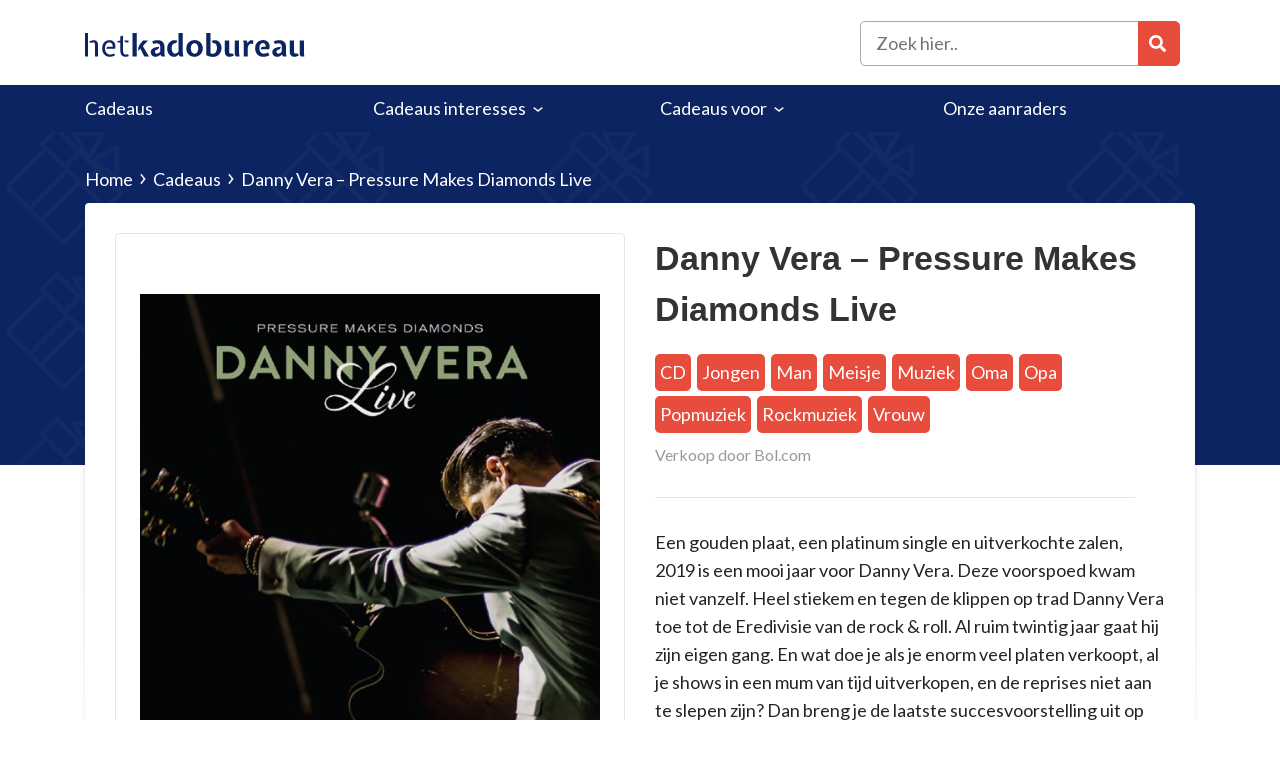

--- FILE ---
content_type: text/html; charset=UTF-8
request_url: https://hetkadobureau.nl/cadeaus/danny-vera-pressure-makes-diamonds-live/
body_size: 14410
content:

<!DOCTYPE html>
<html lang="nl">

<head>
    <meta charset="UTF-8">
    <meta name="viewport" content="width=device-width, initial-scale=1, shrink-to-fit=no">
    <meta name="author" content="webwink">
    <meta http-equiv="content-language" content="nl" />
    <!-- Voor seo tool -->
    <meta name = "seobility" content = "c4f1e65aca1a0d877f7df4a1901dd98d">
    <link rel="pingback" href="https://hetkadobureau.nl/xmlrpc.php">
    <link rel="icon" href="https://hetkadobureau.nl/wp-content/uploads/2019/12/Group-90.png">
    
    <!-- Global site tag (gtag.js) - Google Analytics -->
    <script async src="https://www.googletagmanager.com/gtag/js?id=UA-154642573-1"></script>
    <script>
        window.dataLayer = window.dataLayer || [];

        function gtag() {
            dataLayer.push(arguments);
        }
        gtag('js', new Date());

        gtag('config', 'UA-154642573-1');
    </script>


    <title>Danny Vera - Pressure Makes Diamonds Live als een cadeau - Het Kado Bureau</title>

    <meta name='robots' content='index, follow, max-image-preview:large, max-snippet:-1, max-video-preview:-1' />

	<!-- This site is optimized with the Yoast SEO plugin v19.10 - https://yoast.com/wordpress/plugins/seo/ -->
	<meta name="description" content="Danny Vera - Pressure Makes Diamonds Live als een perfect cadeau? Bij Het Kado Bureau kun jij het perfecte cadeau vinden voor iedereen. Leuke, grappige en orginele cadeaus koop je bij Het Kado Bureau" />
	<link rel="canonical" href="https://hetkadobureau.nl/cadeaus/danny-vera-pressure-makes-diamonds-live/" />
	<meta property="og:locale" content="nl_NL" />
	<meta property="og:type" content="article" />
	<meta property="og:title" content="Danny Vera - Pressure Makes Diamonds Live als een cadeau - Het Kado Bureau" />
	<meta property="og:description" content="Danny Vera - Pressure Makes Diamonds Live als een perfect cadeau? Bij Het Kado Bureau kun jij het perfecte cadeau vinden voor iedereen. Leuke, grappige en orginele cadeaus koop je bij Het Kado Bureau" />
	<meta property="og:url" content="https://hetkadobureau.nl/cadeaus/danny-vera-pressure-makes-diamonds-live/" />
	<meta property="og:site_name" content="Het Kado Bureau" />
	<meta property="article:modified_time" content="2020-01-10T14:54:45+00:00" />
	<meta property="og:image" content="https://hetkadobureau.nl/wp-content/uploads/2020/01/9200000124459574.jpg" />
	<meta property="og:image:width" content="550" />
	<meta property="og:image:height" content="550" />
	<meta property="og:image:type" content="image/jpeg" />
	<meta name="twitter:card" content="summary_large_image" />
	<meta name="twitter:label1" content="Geschatte leestijd" />
	<meta name="twitter:data1" content="1 minuut" />
	<script type="application/ld+json" class="yoast-schema-graph">{"@context":"https://schema.org","@graph":[{"@type":"WebPage","@id":"https://hetkadobureau.nl/cadeaus/danny-vera-pressure-makes-diamonds-live/","url":"https://hetkadobureau.nl/cadeaus/danny-vera-pressure-makes-diamonds-live/","name":"Danny Vera - Pressure Makes Diamonds Live als een cadeau - Het Kado Bureau","isPartOf":{"@id":"https://hetkadobureau.nl/#website"},"primaryImageOfPage":{"@id":"https://hetkadobureau.nl/cadeaus/danny-vera-pressure-makes-diamonds-live/#primaryimage"},"image":{"@id":"https://hetkadobureau.nl/cadeaus/danny-vera-pressure-makes-diamonds-live/#primaryimage"},"thumbnailUrl":"https://hetkadobureau.nl/wp-content/uploads/2020/01/9200000124459574.jpg","datePublished":"2020-01-02T14:15:22+00:00","dateModified":"2020-01-10T14:54:45+00:00","description":"Danny Vera - Pressure Makes Diamonds Live als een perfect cadeau? Bij Het Kado Bureau kun jij het perfecte cadeau vinden voor iedereen. Leuke, grappige en orginele cadeaus koop je bij Het Kado Bureau","breadcrumb":{"@id":"https://hetkadobureau.nl/cadeaus/danny-vera-pressure-makes-diamonds-live/#breadcrumb"},"inLanguage":"nl","potentialAction":[{"@type":"ReadAction","target":["https://hetkadobureau.nl/cadeaus/danny-vera-pressure-makes-diamonds-live/"]}]},{"@type":"ImageObject","inLanguage":"nl","@id":"https://hetkadobureau.nl/cadeaus/danny-vera-pressure-makes-diamonds-live/#primaryimage","url":"https://hetkadobureau.nl/wp-content/uploads/2020/01/9200000124459574.jpg","contentUrl":"https://hetkadobureau.nl/wp-content/uploads/2020/01/9200000124459574.jpg","width":550,"height":550,"caption":"Danny Vera - Live - voorkant"},{"@type":"BreadcrumbList","@id":"https://hetkadobureau.nl/cadeaus/danny-vera-pressure-makes-diamonds-live/#breadcrumb","itemListElement":[{"@type":"ListItem","position":1,"name":"Home","item":"https://hetkadobureau.nl/"},{"@type":"ListItem","position":2,"name":"Cadeaus","item":"https://hetkadobureau.nl/cadeaus/"},{"@type":"ListItem","position":3,"name":"Danny Vera &#8211; Pressure Makes Diamonds Live"}]},{"@type":"WebSite","@id":"https://hetkadobureau.nl/#website","url":"https://hetkadobureau.nl/","name":"Het Kado Bureau","description":"helpt jou met het vinden van het juiste cadeau","publisher":{"@id":"https://hetkadobureau.nl/#organization"},"potentialAction":[{"@type":"SearchAction","target":{"@type":"EntryPoint","urlTemplate":"https://hetkadobureau.nl/?s={search_term_string}"},"query-input":"required name=search_term_string"}],"inLanguage":"nl"},{"@type":"Organization","@id":"https://hetkadobureau.nl/#organization","name":"Het Kado Bureau","url":"https://hetkadobureau.nl/","logo":{"@type":"ImageObject","inLanguage":"nl","@id":"https://hetkadobureau.nl/#/schema/logo/image/","url":"https://hetkadobureau.nl/wp-content/uploads/2019/12/kado-banner-scaled.jpg","contentUrl":"https://hetkadobureau.nl/wp-content/uploads/2019/12/kado-banner-scaled.jpg","width":2560,"height":1263,"caption":"Het Kado Bureau"},"image":{"@id":"https://hetkadobureau.nl/#/schema/logo/image/"}}]}</script>
	<!-- / Yoast SEO plugin. -->


<link rel='dns-prefetch' href='//static.addtoany.com' />
<link rel='dns-prefetch' href='//ajax.googleapis.com' />
<link href='https://fonts.gstatic.com' crossorigin rel='preconnect' />
<link rel="alternate" type="application/rss+xml" title="Het Kado Bureau &raquo; Danny Vera &#8211; Pressure Makes Diamonds Live reactiesfeed" href="https://hetkadobureau.nl/cadeaus/danny-vera-pressure-makes-diamonds-live/feed/" />
<style type="text/css">
img.wp-smiley,
img.emoji {
	display: inline !important;
	border: none !important;
	box-shadow: none !important;
	height: 1em !important;
	width: 1em !important;
	margin: 0 0.07em !important;
	vertical-align: -0.1em !important;
	background: none !important;
	padding: 0 !important;
}
</style>
	<link rel='stylesheet' id='wp-block-library-css' href='https://hetkadobureau.nl/wp-includes/css/dist/block-library/style.min.css?ver=6.1.9' type='text/css' media='all' />
<link rel='stylesheet' id='classic-theme-styles-css' href='https://hetkadobureau.nl/wp-includes/css/classic-themes.min.css?ver=1' type='text/css' media='all' />
<style id='global-styles-inline-css' type='text/css'>
body{--wp--preset--color--black: #000000;--wp--preset--color--cyan-bluish-gray: #abb8c3;--wp--preset--color--white: #ffffff;--wp--preset--color--pale-pink: #f78da7;--wp--preset--color--vivid-red: #cf2e2e;--wp--preset--color--luminous-vivid-orange: #ff6900;--wp--preset--color--luminous-vivid-amber: #fcb900;--wp--preset--color--light-green-cyan: #7bdcb5;--wp--preset--color--vivid-green-cyan: #00d084;--wp--preset--color--pale-cyan-blue: #8ed1fc;--wp--preset--color--vivid-cyan-blue: #0693e3;--wp--preset--color--vivid-purple: #9b51e0;--wp--preset--gradient--vivid-cyan-blue-to-vivid-purple: linear-gradient(135deg,rgba(6,147,227,1) 0%,rgb(155,81,224) 100%);--wp--preset--gradient--light-green-cyan-to-vivid-green-cyan: linear-gradient(135deg,rgb(122,220,180) 0%,rgb(0,208,130) 100%);--wp--preset--gradient--luminous-vivid-amber-to-luminous-vivid-orange: linear-gradient(135deg,rgba(252,185,0,1) 0%,rgba(255,105,0,1) 100%);--wp--preset--gradient--luminous-vivid-orange-to-vivid-red: linear-gradient(135deg,rgba(255,105,0,1) 0%,rgb(207,46,46) 100%);--wp--preset--gradient--very-light-gray-to-cyan-bluish-gray: linear-gradient(135deg,rgb(238,238,238) 0%,rgb(169,184,195) 100%);--wp--preset--gradient--cool-to-warm-spectrum: linear-gradient(135deg,rgb(74,234,220) 0%,rgb(151,120,209) 20%,rgb(207,42,186) 40%,rgb(238,44,130) 60%,rgb(251,105,98) 80%,rgb(254,248,76) 100%);--wp--preset--gradient--blush-light-purple: linear-gradient(135deg,rgb(255,206,236) 0%,rgb(152,150,240) 100%);--wp--preset--gradient--blush-bordeaux: linear-gradient(135deg,rgb(254,205,165) 0%,rgb(254,45,45) 50%,rgb(107,0,62) 100%);--wp--preset--gradient--luminous-dusk: linear-gradient(135deg,rgb(255,203,112) 0%,rgb(199,81,192) 50%,rgb(65,88,208) 100%);--wp--preset--gradient--pale-ocean: linear-gradient(135deg,rgb(255,245,203) 0%,rgb(182,227,212) 50%,rgb(51,167,181) 100%);--wp--preset--gradient--electric-grass: linear-gradient(135deg,rgb(202,248,128) 0%,rgb(113,206,126) 100%);--wp--preset--gradient--midnight: linear-gradient(135deg,rgb(2,3,129) 0%,rgb(40,116,252) 100%);--wp--preset--duotone--dark-grayscale: url('#wp-duotone-dark-grayscale');--wp--preset--duotone--grayscale: url('#wp-duotone-grayscale');--wp--preset--duotone--purple-yellow: url('#wp-duotone-purple-yellow');--wp--preset--duotone--blue-red: url('#wp-duotone-blue-red');--wp--preset--duotone--midnight: url('#wp-duotone-midnight');--wp--preset--duotone--magenta-yellow: url('#wp-duotone-magenta-yellow');--wp--preset--duotone--purple-green: url('#wp-duotone-purple-green');--wp--preset--duotone--blue-orange: url('#wp-duotone-blue-orange');--wp--preset--font-size--small: 13px;--wp--preset--font-size--medium: 20px;--wp--preset--font-size--large: 36px;--wp--preset--font-size--x-large: 42px;--wp--preset--spacing--20: 0.44rem;--wp--preset--spacing--30: 0.67rem;--wp--preset--spacing--40: 1rem;--wp--preset--spacing--50: 1.5rem;--wp--preset--spacing--60: 2.25rem;--wp--preset--spacing--70: 3.38rem;--wp--preset--spacing--80: 5.06rem;}:where(.is-layout-flex){gap: 0.5em;}body .is-layout-flow > .alignleft{float: left;margin-inline-start: 0;margin-inline-end: 2em;}body .is-layout-flow > .alignright{float: right;margin-inline-start: 2em;margin-inline-end: 0;}body .is-layout-flow > .aligncenter{margin-left: auto !important;margin-right: auto !important;}body .is-layout-constrained > .alignleft{float: left;margin-inline-start: 0;margin-inline-end: 2em;}body .is-layout-constrained > .alignright{float: right;margin-inline-start: 2em;margin-inline-end: 0;}body .is-layout-constrained > .aligncenter{margin-left: auto !important;margin-right: auto !important;}body .is-layout-constrained > :where(:not(.alignleft):not(.alignright):not(.alignfull)){max-width: var(--wp--style--global--content-size);margin-left: auto !important;margin-right: auto !important;}body .is-layout-constrained > .alignwide{max-width: var(--wp--style--global--wide-size);}body .is-layout-flex{display: flex;}body .is-layout-flex{flex-wrap: wrap;align-items: center;}body .is-layout-flex > *{margin: 0;}:where(.wp-block-columns.is-layout-flex){gap: 2em;}.has-black-color{color: var(--wp--preset--color--black) !important;}.has-cyan-bluish-gray-color{color: var(--wp--preset--color--cyan-bluish-gray) !important;}.has-white-color{color: var(--wp--preset--color--white) !important;}.has-pale-pink-color{color: var(--wp--preset--color--pale-pink) !important;}.has-vivid-red-color{color: var(--wp--preset--color--vivid-red) !important;}.has-luminous-vivid-orange-color{color: var(--wp--preset--color--luminous-vivid-orange) !important;}.has-luminous-vivid-amber-color{color: var(--wp--preset--color--luminous-vivid-amber) !important;}.has-light-green-cyan-color{color: var(--wp--preset--color--light-green-cyan) !important;}.has-vivid-green-cyan-color{color: var(--wp--preset--color--vivid-green-cyan) !important;}.has-pale-cyan-blue-color{color: var(--wp--preset--color--pale-cyan-blue) !important;}.has-vivid-cyan-blue-color{color: var(--wp--preset--color--vivid-cyan-blue) !important;}.has-vivid-purple-color{color: var(--wp--preset--color--vivid-purple) !important;}.has-black-background-color{background-color: var(--wp--preset--color--black) !important;}.has-cyan-bluish-gray-background-color{background-color: var(--wp--preset--color--cyan-bluish-gray) !important;}.has-white-background-color{background-color: var(--wp--preset--color--white) !important;}.has-pale-pink-background-color{background-color: var(--wp--preset--color--pale-pink) !important;}.has-vivid-red-background-color{background-color: var(--wp--preset--color--vivid-red) !important;}.has-luminous-vivid-orange-background-color{background-color: var(--wp--preset--color--luminous-vivid-orange) !important;}.has-luminous-vivid-amber-background-color{background-color: var(--wp--preset--color--luminous-vivid-amber) !important;}.has-light-green-cyan-background-color{background-color: var(--wp--preset--color--light-green-cyan) !important;}.has-vivid-green-cyan-background-color{background-color: var(--wp--preset--color--vivid-green-cyan) !important;}.has-pale-cyan-blue-background-color{background-color: var(--wp--preset--color--pale-cyan-blue) !important;}.has-vivid-cyan-blue-background-color{background-color: var(--wp--preset--color--vivid-cyan-blue) !important;}.has-vivid-purple-background-color{background-color: var(--wp--preset--color--vivid-purple) !important;}.has-black-border-color{border-color: var(--wp--preset--color--black) !important;}.has-cyan-bluish-gray-border-color{border-color: var(--wp--preset--color--cyan-bluish-gray) !important;}.has-white-border-color{border-color: var(--wp--preset--color--white) !important;}.has-pale-pink-border-color{border-color: var(--wp--preset--color--pale-pink) !important;}.has-vivid-red-border-color{border-color: var(--wp--preset--color--vivid-red) !important;}.has-luminous-vivid-orange-border-color{border-color: var(--wp--preset--color--luminous-vivid-orange) !important;}.has-luminous-vivid-amber-border-color{border-color: var(--wp--preset--color--luminous-vivid-amber) !important;}.has-light-green-cyan-border-color{border-color: var(--wp--preset--color--light-green-cyan) !important;}.has-vivid-green-cyan-border-color{border-color: var(--wp--preset--color--vivid-green-cyan) !important;}.has-pale-cyan-blue-border-color{border-color: var(--wp--preset--color--pale-cyan-blue) !important;}.has-vivid-cyan-blue-border-color{border-color: var(--wp--preset--color--vivid-cyan-blue) !important;}.has-vivid-purple-border-color{border-color: var(--wp--preset--color--vivid-purple) !important;}.has-vivid-cyan-blue-to-vivid-purple-gradient-background{background: var(--wp--preset--gradient--vivid-cyan-blue-to-vivid-purple) !important;}.has-light-green-cyan-to-vivid-green-cyan-gradient-background{background: var(--wp--preset--gradient--light-green-cyan-to-vivid-green-cyan) !important;}.has-luminous-vivid-amber-to-luminous-vivid-orange-gradient-background{background: var(--wp--preset--gradient--luminous-vivid-amber-to-luminous-vivid-orange) !important;}.has-luminous-vivid-orange-to-vivid-red-gradient-background{background: var(--wp--preset--gradient--luminous-vivid-orange-to-vivid-red) !important;}.has-very-light-gray-to-cyan-bluish-gray-gradient-background{background: var(--wp--preset--gradient--very-light-gray-to-cyan-bluish-gray) !important;}.has-cool-to-warm-spectrum-gradient-background{background: var(--wp--preset--gradient--cool-to-warm-spectrum) !important;}.has-blush-light-purple-gradient-background{background: var(--wp--preset--gradient--blush-light-purple) !important;}.has-blush-bordeaux-gradient-background{background: var(--wp--preset--gradient--blush-bordeaux) !important;}.has-luminous-dusk-gradient-background{background: var(--wp--preset--gradient--luminous-dusk) !important;}.has-pale-ocean-gradient-background{background: var(--wp--preset--gradient--pale-ocean) !important;}.has-electric-grass-gradient-background{background: var(--wp--preset--gradient--electric-grass) !important;}.has-midnight-gradient-background{background: var(--wp--preset--gradient--midnight) !important;}.has-small-font-size{font-size: var(--wp--preset--font-size--small) !important;}.has-medium-font-size{font-size: var(--wp--preset--font-size--medium) !important;}.has-large-font-size{font-size: var(--wp--preset--font-size--large) !important;}.has-x-large-font-size{font-size: var(--wp--preset--font-size--x-large) !important;}
.wp-block-navigation a:where(:not(.wp-element-button)){color: inherit;}
:where(.wp-block-columns.is-layout-flex){gap: 2em;}
.wp-block-pullquote{font-size: 1.5em;line-height: 1.6;}
</style>
<link rel='stylesheet' id='search-filter-plugin-styles-css' href='https://hetkadobureau.nl/wp-content/plugins/search-filter-pro/public/assets/css/search-filter.min.css?ver=2.4.5' type='text/css' media='all' />
<link rel='stylesheet' id='bootstrap-reboot-css' href='https://hetkadobureau.nl/wp-content/themes/webwink-theme/css/bootstrap-reboot.min.css?ver=6.1.9' type='text/css' media='all' />
<link rel='stylesheet' id='bootstrap-grid-css' href='https://hetkadobureau.nl/wp-content/themes/webwink-theme/css/bootstrap-grid.min.css?ver=6.1.9' type='text/css' media='all' />
<link rel='stylesheet' id='parent-style-css' href='https://hetkadobureau.nl/wp-content/themes/webwink-theme/style.css?ver=6.1.9' type='text/css' media='all' />
<link rel='stylesheet' id='child-style-css' href='https://hetkadobureau.nl/wp-content/themes/webwink-theme-child/style.css?ver=6.1.9' type='text/css' media='all' />
<link rel='stylesheet' id='addtoany-css' href='https://hetkadobureau.nl/wp-content/plugins/add-to-any/addtoany.min.css?ver=1.16' type='text/css' media='all' />
<script type='text/javascript' id='addtoany-core-js-before'>
window.a2a_config=window.a2a_config||{};a2a_config.callbacks=[];a2a_config.overlays=[];a2a_config.templates={};a2a_localize = {
	Share: "Delen",
	Save: "Opslaan",
	Subscribe: "Inschrijven",
	Email: "E-mail",
	Bookmark: "Bookmark",
	ShowAll: "Alles weergeven",
	ShowLess: "Niet alles weergeven",
	FindServices: "Vind dienst(en)",
	FindAnyServiceToAddTo: "Vind direct een dienst om aan toe te voegen",
	PoweredBy: "Mede mogelijk gemaakt door",
	ShareViaEmail: "Delen per e-mail",
	SubscribeViaEmail: "Abonneren via e-mail",
	BookmarkInYourBrowser: "Bookmark in je browser",
	BookmarkInstructions: "Druk op Ctrl+D of \u2318+D om deze pagina te bookmarken",
	AddToYourFavorites: "Voeg aan je favorieten toe",
	SendFromWebOrProgram: "Stuur vanuit elk e-mailadres of e-mail programma",
	EmailProgram: "E-mail programma",
	More: "Meer&#8230;",
	ThanksForSharing: "Bedankt voor het delen!",
	ThanksForFollowing: "Dank voor het volgen!"
};
</script>
<script type='text/javascript' async src='https://static.addtoany.com/menu/page.js' id='addtoany-core-js'></script>
<script type='text/javascript' src='https://ajax.googleapis.com/ajax/libs/jquery/1.12.4/jquery.min.js#asyncload' id='jquery-js'></script>
<script type='text/javascript' async src='https://hetkadobureau.nl/wp-content/plugins/add-to-any/addtoany.min.js?ver=1.1' id='addtoany-jquery-js'></script>
<script type='text/javascript' id='search-filter-plugin-build-js-extra'>
/* <![CDATA[ */
var SF_LDATA = {"ajax_url":"https:\/\/hetkadobureau.nl\/wp-admin\/admin-ajax.php","home_url":"https:\/\/hetkadobureau.nl\/"};
/* ]]> */
</script>
<script type='text/javascript' src='https://hetkadobureau.nl/wp-content/plugins/search-filter-pro/public/assets/js/search-filter-build.min.js?ver=2.4.5' id='search-filter-plugin-build-js'></script>
<script type='text/javascript' src='https://hetkadobureau.nl/wp-content/plugins/search-filter-pro/public/assets/js/chosen.jquery.min.js?ver=2.4.5' id='search-filter-plugin-chosen-js'></script>
<link rel="https://api.w.org/" href="https://hetkadobureau.nl/wp-json/" /><link rel="alternate" type="application/json" href="https://hetkadobureau.nl/wp-json/wp/v2/cadeaus/916" /><link rel="EditURI" type="application/rsd+xml" title="RSD" href="https://hetkadobureau.nl/xmlrpc.php?rsd" />
<link rel="wlwmanifest" type="application/wlwmanifest+xml" href="https://hetkadobureau.nl/wp-includes/wlwmanifest.xml" />
<link rel='shortlink' href='https://hetkadobureau.nl/?p=916' />
<link rel="alternate" type="application/json+oembed" href="https://hetkadobureau.nl/wp-json/oembed/1.0/embed?url=https%3A%2F%2Fhetkadobureau.nl%2Fcadeaus%2Fdanny-vera-pressure-makes-diamonds-live%2F" />
<link rel="alternate" type="text/xml+oembed" href="https://hetkadobureau.nl/wp-json/oembed/1.0/embed?url=https%3A%2F%2Fhetkadobureau.nl%2Fcadeaus%2Fdanny-vera-pressure-makes-diamonds-live%2F&#038;format=xml" />
<style type="text/css">.recentcomments a{display:inline !important;padding:0 !important;margin:0 !important;}</style>
</head>

<body class="cadeaus-template-default single single-cadeaus postid-916">

    

    <div class="fixed-nav-spacer "></div>
<header class="nav-fixed ">
            <div class="topbar fullwidth-topbar">
            <div class="container-fluid">
                <div class="row">
                    <div class="col-md-12">
                        <div class="topbar-menu">
                                                    </div>
                    </div>
                </div>
            </div>
        </div>
    
    <div class="navigatie normal-menu fullwidth-navigatie">
        <div class="container">
            <div class="row">
                <div class="col-md-12">
                    <nav>
                                                    <div id="logo"><a href="https://hetkadobureau.nl/"><img src="https://hetkadobureau.nl/wp-content/uploads/2020/05/hetkadobureau.svg" alt="Het Kado Bureau"></a></div>
                                                <div class="search">
                            <button class="search-toggle"></button>
                            <div class="searchform-holder">
                                <button class="search-toggle close"></button>
                                <form role="search" method="get" class="search-form" action="https://hetkadobureau.nl/">
    <label>
        <input type="search" class="search-field"
            placeholder="Zoek hier.."
            value="" name="s"
            title="Zoek naar:" />
    </label>
    <input type="submit" class="search-submit"
        value="Search" />
</form>                            </div>
                        </div>
                        <div class="mobile-menu-toggle-position">
                            <button class="menu-toggle" aria-controls="primary-menu" aria-expanded="false">
                                <span class="hamburger">
                                    <svg viewBox="250 160 450 250">
                                        <path d="M300,220 C300,220 520,220 540,220 C740,220 640,540 520,420 C440,340 300,200 300,200" id="top"></path>
                                        <path d="M300,320 L540,320" id="middle"></path>
                                        <path d="M300,210 C300,210 520,210 540,210 C740,210 640,530 520,410 C440,330 300,190 300,190" id="bottom" transform="translate(480, 320) scale(1, -1) translate(-480, -318) "></path>
                                    </svg>
                                </span>
                            </button>
                        </div>
                        <div class="mobile-menu">

                                                                                                <div id="mobile-menu" class="menu-hoofdmenu-container"><ul id="mobile-menu-ul" class="menu"><li id="menu-item-1104" class="menu-item menu-item-type-post_type_archive menu-item-object-cadeaus menu-item-1104"><a href="https://hetkadobureau.nl/cadeaus/">Cadeaus</a></li>
<li id="menu-item-1049" class="menu-item menu-item-type-custom menu-item-object-custom menu-item-has-children menu-item-1049"><a href="#">Cadeaus interesses</a><button class="sub-menu-toggle"><span class="screen-reader-text">open dropdown menu</span></button>
<ul class="sub-menu">
	<li id="menu-item-1059" class="menu-item menu-item-type-taxonomy menu-item-object-interesses menu-item-1059"><a href="https://hetkadobureau.nl/interesses/auto-motor/">Auto &amp; Motor</a></li>
	<li id="menu-item-1060" class="menu-item menu-item-type-taxonomy menu-item-object-interesses menu-item-1060"><a href="https://hetkadobureau.nl/interesses/bakken-cadeau/">Bakken</a></li>
	<li id="menu-item-1061" class="menu-item menu-item-type-taxonomy menu-item-object-interesses menu-item-1061"><a href="https://hetkadobureau.nl/interesses/boeken/">Boeken</a></li>
	<li id="menu-item-1062" class="menu-item menu-item-type-taxonomy menu-item-object-interesses menu-item-1062"><a href="https://hetkadobureau.nl/interesses/cosmetica/">Cosmetica</a></li>
	<li id="menu-item-1063" class="menu-item menu-item-type-taxonomy menu-item-object-interesses menu-item-1063"><a href="https://hetkadobureau.nl/interesses/drank/">Drank</a></li>
	<li id="menu-item-1064" class="menu-item menu-item-type-taxonomy menu-item-object-interesses menu-item-1064"><a href="https://hetkadobureau.nl/interesses/elektronica/">Elektronica</a></li>
	<li id="menu-item-1065" class="menu-item menu-item-type-taxonomy menu-item-object-interesses menu-item-1065"><a href="https://hetkadobureau.nl/interesses/film/">Film</a></li>
	<li id="menu-item-1066" class="menu-item menu-item-type-taxonomy menu-item-object-interesses menu-item-1066"><a href="https://hetkadobureau.nl/interesses/fotografie/">Fotografie</a></li>
	<li id="menu-item-1067" class="menu-item menu-item-type-taxonomy menu-item-object-interesses menu-item-1067"><a href="https://hetkadobureau.nl/interesses/gamen/">Gamen</a></li>
	<li id="menu-item-1068" class="menu-item menu-item-type-taxonomy menu-item-object-interesses current-cadeaus-ancestor current-menu-parent current-cadeaus-parent menu-item-1068"><a href="https://hetkadobureau.nl/interesses/muziek/">Muziek</a></li>
	<li id="menu-item-1069" class="menu-item menu-item-type-taxonomy menu-item-object-interesses menu-item-1069"><a href="https://hetkadobureau.nl/interesses/speelgoed/">Speelgoed</a></li>
	<li id="menu-item-1070" class="menu-item menu-item-type-taxonomy menu-item-object-interesses menu-item-1070"><a href="https://hetkadobureau.nl/interesses/sporten/">Sporten</a></li>
	<li id="menu-item-1071" class="menu-item menu-item-type-taxonomy menu-item-object-interesses menu-item-1071"><a href="https://hetkadobureau.nl/interesses/verzorging/">Verzorging</a></li>
	<li id="menu-item-1072" class="orange menu-item menu-item-type-custom menu-item-object-custom menu-item-1072"><a href="https://hetkadobureau.nl/alle-interesses/">Bekijk alles</a></li>
</ul>
</li>
<li id="menu-item-1048" class="menu-item menu-item-type-custom menu-item-object-custom menu-item-has-children menu-item-1048"><a href="#">Cadeaus voor</a><button class="sub-menu-toggle"><span class="screen-reader-text">open dropdown menu</span></button>
<ul class="sub-menu">
	<li id="menu-item-1050" class="menu-item menu-item-type-taxonomy menu-item-object-ontvanger current-cadeaus-ancestor current-menu-parent current-cadeaus-parent menu-item-1050"><a href="https://hetkadobureau.nl/ontvanger/man/">Man</a></li>
	<li id="menu-item-1051" class="menu-item menu-item-type-taxonomy menu-item-object-ontvanger current-cadeaus-ancestor current-menu-parent current-cadeaus-parent menu-item-1051"><a href="https://hetkadobureau.nl/ontvanger/jongen/">Jongen</a></li>
	<li id="menu-item-1052" class="menu-item menu-item-type-taxonomy menu-item-object-ontvanger current-cadeaus-ancestor current-menu-parent current-cadeaus-parent menu-item-1052"><a href="https://hetkadobureau.nl/ontvanger/vrouw/">Vrouw</a></li>
	<li id="menu-item-1053" class="menu-item menu-item-type-taxonomy menu-item-object-ontvanger current-cadeaus-ancestor current-menu-parent current-cadeaus-parent menu-item-1053"><a href="https://hetkadobureau.nl/ontvanger/meisje/">Meisje</a></li>
	<li id="menu-item-1054" class="menu-item menu-item-type-taxonomy menu-item-object-ontvanger current-cadeaus-ancestor current-menu-parent current-cadeaus-parent menu-item-1054"><a href="https://hetkadobureau.nl/ontvanger/oma/">Oma</a></li>
	<li id="menu-item-1055" class="menu-item menu-item-type-taxonomy menu-item-object-ontvanger current-cadeaus-ancestor current-menu-parent current-cadeaus-parent menu-item-1055"><a href="https://hetkadobureau.nl/ontvanger/opa/">Opa</a></li>
	<li id="menu-item-1056" class="menu-item menu-item-type-taxonomy menu-item-object-ontvanger menu-item-1056"><a href="https://hetkadobureau.nl/ontvanger/kind/">Kind</a></li>
	<li id="menu-item-1057" class="menu-item menu-item-type-taxonomy menu-item-object-ontvanger menu-item-1057"><a href="https://hetkadobureau.nl/ontvanger/baby/">Baby</a></li>
	<li id="menu-item-1058" class="menu-item menu-item-type-taxonomy menu-item-object-ontvanger menu-item-1058"><a href="https://hetkadobureau.nl/ontvanger/peuter/">Peuter</a></li>
	<li id="menu-item-1951" class="menu-item menu-item-type-taxonomy menu-item-object-ontvanger menu-item-1951"><a href="https://hetkadobureau.nl/ontvanger/dieren/">Dieren</a></li>
</ul>
</li>
<li id="menu-item-14" class="menu-item menu-item-type-post_type menu-item-object-page current_page_parent menu-item-14"><a href="https://hetkadobureau.nl/blog/">Onze aanraders</a></li>
</ul></div>                                                            
                        </div>
                                                <div class="clear-both"></div>
                    </nav>
                </div>
            </div>
        </div>
    </div>
    <nav class="undermenu">
        <div class="container">
            <div class="row">
                <div class="col-md-12">
                                            <div id="primary-menu" class="menu-hoofdmenu-container"><ul id="primary-menu-ul" class="menu"><li class="menu-item menu-item-type-post_type_archive menu-item-object-cadeaus menu-item-1104"><a href="https://hetkadobureau.nl/cadeaus/">Cadeaus</a></li>
<li class="menu-item menu-item-type-custom menu-item-object-custom menu-item-has-children menu-item-1049"><a href="#">Cadeaus interesses</a>
<ul class="sub-menu">
	<li class="menu-item menu-item-type-taxonomy menu-item-object-interesses menu-item-1059"><a href="https://hetkadobureau.nl/interesses/auto-motor/">Auto &amp; Motor</a></li>
	<li class="menu-item menu-item-type-taxonomy menu-item-object-interesses menu-item-1060"><a href="https://hetkadobureau.nl/interesses/bakken-cadeau/">Bakken</a></li>
	<li class="menu-item menu-item-type-taxonomy menu-item-object-interesses menu-item-1061"><a href="https://hetkadobureau.nl/interesses/boeken/">Boeken</a></li>
	<li class="menu-item menu-item-type-taxonomy menu-item-object-interesses menu-item-1062"><a href="https://hetkadobureau.nl/interesses/cosmetica/">Cosmetica</a></li>
	<li class="menu-item menu-item-type-taxonomy menu-item-object-interesses menu-item-1063"><a href="https://hetkadobureau.nl/interesses/drank/">Drank</a></li>
	<li class="menu-item menu-item-type-taxonomy menu-item-object-interesses menu-item-1064"><a href="https://hetkadobureau.nl/interesses/elektronica/">Elektronica</a></li>
	<li class="menu-item menu-item-type-taxonomy menu-item-object-interesses menu-item-1065"><a href="https://hetkadobureau.nl/interesses/film/">Film</a></li>
	<li class="menu-item menu-item-type-taxonomy menu-item-object-interesses menu-item-1066"><a href="https://hetkadobureau.nl/interesses/fotografie/">Fotografie</a></li>
	<li class="menu-item menu-item-type-taxonomy menu-item-object-interesses menu-item-1067"><a href="https://hetkadobureau.nl/interesses/gamen/">Gamen</a></li>
	<li class="menu-item menu-item-type-taxonomy menu-item-object-interesses current-cadeaus-ancestor current-menu-parent current-cadeaus-parent menu-item-1068"><a href="https://hetkadobureau.nl/interesses/muziek/">Muziek</a></li>
	<li class="menu-item menu-item-type-taxonomy menu-item-object-interesses menu-item-1069"><a href="https://hetkadobureau.nl/interesses/speelgoed/">Speelgoed</a></li>
	<li class="menu-item menu-item-type-taxonomy menu-item-object-interesses menu-item-1070"><a href="https://hetkadobureau.nl/interesses/sporten/">Sporten</a></li>
	<li class="menu-item menu-item-type-taxonomy menu-item-object-interesses menu-item-1071"><a href="https://hetkadobureau.nl/interesses/verzorging/">Verzorging</a></li>
	<li class="orange menu-item menu-item-type-custom menu-item-object-custom menu-item-1072"><a href="https://hetkadobureau.nl/alle-interesses/">Bekijk alles</a></li>
</ul>
</li>
<li class="menu-item menu-item-type-custom menu-item-object-custom menu-item-has-children menu-item-1048"><a href="#">Cadeaus voor</a>
<ul class="sub-menu">
	<li class="menu-item menu-item-type-taxonomy menu-item-object-ontvanger current-cadeaus-ancestor current-menu-parent current-cadeaus-parent menu-item-1050"><a href="https://hetkadobureau.nl/ontvanger/man/">Man</a></li>
	<li class="menu-item menu-item-type-taxonomy menu-item-object-ontvanger current-cadeaus-ancestor current-menu-parent current-cadeaus-parent menu-item-1051"><a href="https://hetkadobureau.nl/ontvanger/jongen/">Jongen</a></li>
	<li class="menu-item menu-item-type-taxonomy menu-item-object-ontvanger current-cadeaus-ancestor current-menu-parent current-cadeaus-parent menu-item-1052"><a href="https://hetkadobureau.nl/ontvanger/vrouw/">Vrouw</a></li>
	<li class="menu-item menu-item-type-taxonomy menu-item-object-ontvanger current-cadeaus-ancestor current-menu-parent current-cadeaus-parent menu-item-1053"><a href="https://hetkadobureau.nl/ontvanger/meisje/">Meisje</a></li>
	<li class="menu-item menu-item-type-taxonomy menu-item-object-ontvanger current-cadeaus-ancestor current-menu-parent current-cadeaus-parent menu-item-1054"><a href="https://hetkadobureau.nl/ontvanger/oma/">Oma</a></li>
	<li class="menu-item menu-item-type-taxonomy menu-item-object-ontvanger current-cadeaus-ancestor current-menu-parent current-cadeaus-parent menu-item-1055"><a href="https://hetkadobureau.nl/ontvanger/opa/">Opa</a></li>
	<li class="menu-item menu-item-type-taxonomy menu-item-object-ontvanger menu-item-1056"><a href="https://hetkadobureau.nl/ontvanger/kind/">Kind</a></li>
	<li class="menu-item menu-item-type-taxonomy menu-item-object-ontvanger menu-item-1057"><a href="https://hetkadobureau.nl/ontvanger/baby/">Baby</a></li>
	<li class="menu-item menu-item-type-taxonomy menu-item-object-ontvanger menu-item-1058"><a href="https://hetkadobureau.nl/ontvanger/peuter/">Peuter</a></li>
	<li class="menu-item menu-item-type-taxonomy menu-item-object-ontvanger menu-item-1951"><a href="https://hetkadobureau.nl/ontvanger/dieren/">Dieren</a></li>
</ul>
</li>
<li class="menu-item menu-item-type-post_type menu-item-object-page current_page_parent menu-item-14"><a href="https://hetkadobureau.nl/blog/">Onze aanraders</a></li>
</ul></div>                                    </div>
            </div>
        </div>
    </nav>

</header>

	<div class="top-header-intro" style="height:px;" >
	</div>


<script src="https://hetkadobureau.nl/wp-content/themes/webwink-theme-child/js/lightbox.min.js"></script>

<main id="main-content">
	<section class="product-info">
		<div class="container">
			<div class="row">
				<div class="col-12">
					<p id="breadcrumbs"><span><span><a href="https://hetkadobureau.nl/">Home</a> <span class="divider"></span> <span><a href="https://hetkadobureau.nl/cadeaus/">Cadeaus</a> <span class="divider"></span> <span class="breadcrumb_last" aria-current="page">Danny Vera &#8211; Pressure Makes Diamonds Live</span></span></span></span></p>				</div>
				<div class="col-md-12">
					<div class="product-info-box">
						<div class="row">

							<div class="col-md-6 order-md-2">
								<div class="product-description-outer">
									<h1>Danny Vera &#8211; Pressure Makes Diamonds Live</h1>
									<!-- Categorieen -->
																												<div class="cats">
																							<div class="catblock">CD</div>
																							<div class="catblock">Jongen</div>
																							<div class="catblock">Man</div>
																							<div class="catblock">Meisje</div>
																							<div class="catblock">Muziek</div>
																							<div class="catblock">Oma</div>
																							<div class="catblock">Opa</div>
																							<div class="catblock">Popmuziek</div>
																							<div class="catblock">Rockmuziek</div>
																							<div class="catblock">Vrouw</div>
																					</div>
																		<span class="company">Verkoop door Bol.com</span>
									<div class="subtle-line-relative"></div>
									
<p>Een gouden plaat, een platinum single en uitverkochte zalen, 2019 is een mooi jaar voor Danny Vera. Deze voorspoed kwam niet vanzelf. Heel stiekem en tegen de klippen op trad Danny Vera toe tot de Eredivisie van de rock &amp; roll. Al ruim twintig jaar gaat hij zijn eigen gang. En wat doe je als je enorm veel platen verkoopt, al je shows in een mum van tijd uitverkopen, en de reprises niet aan te slepen zijn? Dan breng je de laatste succesvoorstelling uit op dubbelelpee (20 tracks) en cd (18 tracks) om dit alles te vieren en je publiek te bedanken. Pressure Makes Diamonds Live werd opgenomen in theaters te Haarlem en Oss en gemixt in Wisseloord door Frans Hagenaars.</p>
									<div class="buy-fields">
										<div class="buy-fields-content">
																																													<div class="price-single">€ 16,99*</div>
												<span class="disclaim">*Laatst bekende prijs</span>
																					</div>
										<div class="buy-fields-content">
																							<div class="btn btn-kopen" data-href>
													<a href="https://partner.bol.com/click/click?p=2&t=url&s=1037333&f=TXL&url=https%3A%2F%2Fwww.bol.com%2Fnl%2Fp%2Fpressure-makes-diamonds-live%2F9200000124459574%2F&name=Pressure%20Makes%20Diamonds%20Live%2C%20Danny%20Vera" target="_blank"></a>
													<span>Kopen bij leverancier</span>
													<div class="transition"></div>
												</div>
																					</div>
									</div>
									<div class="subtle-line-relative"></div>
									<div class="addtoany_shortcode"><div class="a2a_kit a2a_kit_size_32 addtoany_list" data-a2a-url="https://hetkadobureau.nl/cadeaus/danny-vera-pressure-makes-diamonds-live/" data-a2a-title="Danny Vera – Pressure Makes Diamonds Live"><a class="a2a_button_facebook" href="https://www.addtoany.com/add_to/facebook?linkurl=https%3A%2F%2Fhetkadobureau.nl%2Fcadeaus%2Fdanny-vera-pressure-makes-diamonds-live%2F&amp;linkname=Danny%20Vera%20%E2%80%93%20Pressure%20Makes%20Diamonds%20Live" title="Facebook" rel="nofollow noopener" target="_blank"></a><a class="a2a_button_twitter" href="https://www.addtoany.com/add_to/twitter?linkurl=https%3A%2F%2Fhetkadobureau.nl%2Fcadeaus%2Fdanny-vera-pressure-makes-diamonds-live%2F&amp;linkname=Danny%20Vera%20%E2%80%93%20Pressure%20Makes%20Diamonds%20Live" title="Twitter" rel="nofollow noopener" target="_blank"></a><a class="a2a_button_email" href="https://www.addtoany.com/add_to/email?linkurl=https%3A%2F%2Fhetkadobureau.nl%2Fcadeaus%2Fdanny-vera-pressure-makes-diamonds-live%2F&amp;linkname=Danny%20Vera%20%E2%80%93%20Pressure%20Makes%20Diamonds%20Live" title="Email" rel="nofollow noopener" target="_blank"></a><a class="a2a_button_whatsapp" href="https://www.addtoany.com/add_to/whatsapp?linkurl=https%3A%2F%2Fhetkadobureau.nl%2Fcadeaus%2Fdanny-vera-pressure-makes-diamonds-live%2F&amp;linkname=Danny%20Vera%20%E2%80%93%20Pressure%20Makes%20Diamonds%20Live" title="WhatsApp" rel="nofollow noopener" target="_blank"></a><a class="a2a_dd addtoany_share_save addtoany_share" href="https://www.addtoany.com/share"></a></div></div>								</div>
							</div>

							<div class="col-md-6 order-md-1">
																<div class="product-image-outer">
									<div class="product-image">
										<div class="gallery-slider">
																							<a href="https://hetkadobureau.nl/wp-content/uploads/2020/01/9200000124459574.jpg " data-lightbox="cadeauslider">
													<img class="product-img" src="https://hetkadobureau.nl/wp-content/uploads/2020/01/9200000124459574.jpg" alt="" />
												</a>

																					</div>
									</div>
									<div class="slider-nav left-align-slick">
																			</div>
								</div>
							</div>

						</div>
					</div>
				</div>
			</div>
		</div>
	</section>
	<section class="white-section no-padding-top">
		<div class="container">
			<div class="row">
				<div class="col-md-12">
					<div class="subtle-line-relative"></div>
				</div>
								<div class="col-md-6">
					<h2>Recensies over dit product</h2>
					
<div id="comments" class="comments-area">

	
				<p>Er zijn nog geen recensies geplaatst.</p>	
		
		<div id="respond" class="comment-respond">
		<h3 id="reply-title" class="comment-reply-title">Laat een reactie achter</h3><form action="https://hetkadobureau.nl/wp-comments-post.php" method="post" id="commentform" class="comment-form"><p class="comment-notes"><span id="email-notes">Het e-mailadres wordt niet gepubliceerd.</span> <span class="required-field-message">Vereiste velden zijn gemarkeerd met <span class="required">*</span></span></p><p class="comment-form-comment"><label for="comment">Reactie <span class="required">*</span></label> <textarea id="comment" name="comment" cols="45" rows="8" maxlength="65525" required="required"></textarea></p>	<div id="acf-form-data" class="acf-hidden">
		<input type="hidden" id="_acf_screen" name="_acf_screen" value="comment"/><input type="hidden" id="_acf_post_id" name="_acf_post_id" value="0"/><input type="hidden" id="_acf_validation" name="_acf_validation" value="1"/><input type="hidden" id="_acf_nonce" name="_acf_nonce" value="d0d1ccbbe0"/><input type="hidden" id="_acf_changed" name="_acf_changed" value="0"/>	</div>
	<div class="acf-comment-fields acf-fields -clear"><div class="acf-field acf-field-radio acf-field-5e12581883aeb is-required" data-name="Rating" data-type="radio" data-key="field_5e12581883aeb" data-required="1">
<div class="acf-label">
<label for="acf-field_5e12581883aeb">Aantal sterren <span class="acf-required">*</span></label></div>
<div class="acf-input">
<input type="hidden" name="acf[field_5e12581883aeb]"/><ul class="acf-radio-list acf-bl" data-allow_null="0" data-other_choice="0"><li><label class="selected"><input type="radio" id="acf-field_5e12581883aeb" name="acf[field_5e12581883aeb]" value="5" checked="checked"/><div class="star"></div><div class="star"></div><div class="star"></div><div class="star"></div><div class="star"></div></label></li><li><label><input type="radio" id="acf-field_5e12581883aeb-4" name="acf[field_5e12581883aeb]" value="4"/><div class="star"></div><div class="star"></div><div class="star"></div><div class="star"></div></label></li><li><label><input type="radio" id="acf-field_5e12581883aeb-3" name="acf[field_5e12581883aeb]" value="3"/><div class="star"></div><div class="star"></div><div class="star"></div></label></li><li><label><input type="radio" id="acf-field_5e12581883aeb-2" name="acf[field_5e12581883aeb]" value="2"/><div class="star"></div><div class="star"></div></label></li><li><label><input type="radio" id="acf-field_5e12581883aeb-1" name="acf[field_5e12581883aeb]" value="1"/><div class="star"></div></label></li></ul></div>
</div>
</div><p class="comment-form-author"><label for="author">Naam</label> <input id="author" name="author" type="text" value="" size="30" maxlength="245" autocomplete="name" /></p>
<p class="comment-form-email"><label for="email">E-mail</label> <input id="email" name="email" type="text" value="" size="30" maxlength="100" aria-describedby="email-notes" autocomplete="email" /></p>
<p class="comment-form-url"><label for="url">Site</label> <input id="url" name="url" type="text" value="" size="30" maxlength="200" autocomplete="url" /></p>
<p class="comment-form-cookies-consent"><input id="wp-comment-cookies-consent" name="wp-comment-cookies-consent" type="checkbox" value="yes" /> <label for="wp-comment-cookies-consent">Mijn naam, e-mail en site bewaren in deze browser voor de volgende keer wanneer ik een reactie plaats.</label></p>
<p class="form-submit"><input name="submit" type="submit" id="submit" class="submit" value="Reactie plaatsen" /> <input type='hidden' name='comment_post_ID' value='916' id='comment_post_ID' />
<input type='hidden' name='comment_parent' id='comment_parent' value='0' />
</p></form>	</div><!-- #respond -->
	
</div><!-- #comments .comments-area -->					<a href="#" onClick="openCommentForm();" class="btn makecomment">Geef een recensie</a>
				</div>
			</div>
		</div>
	</section>
	<section class="interessant">
		<div class="container">
			<div class="row">
				<div class="col-md-12">
					<h2>Wellicht ook interessant</h2>
				</div>
				<div class="col-md-12">
																																																																											<div class="gift-slider-outter">
							<div class="gift-slider">
																	<div class="gift-interest">
										<a class="overlaylink" href="https://hetkadobureau.nl/cadeaus/538-hitzone-91/"></a>
										<div class="interest-image">
																						<img src="https://hetkadobureau.nl/wp-content/uploads/2020/01/9200000116785769.jpg" />
										</div>
										<h4>538 Hitzone 91</h4>
										<a class="meer" href="https://hetkadobureau.nl/cadeaus/538-hitzone-91/">Meer informatie</a>
										<div class="info">
											<div class="info-left">
												<span class="price">13.99</span>
												<p class="company">Verkoop door Bol.com</p>
											</div>
											<div class="info-right">
												<a href="https://partner.bol.com/click/click?p=2&t=url&s=1037333&f=TXL&url=https%3A%2F%2Fwww.bol.com%2Fnl%2Fp%2F538-hitzone-91%2F9200000116785769%2F&name=538%20Hitzone%2091%2C%20Hitzone" class="btn">Kopen bij leverancier</a>
											</div>
										</div>
									</div>
																	<div class="gift-interest">
										<a class="overlaylink" href="https://hetkadobureau.nl/cadeaus/denver-vpl-120-platenspeler-zwart/"></a>
										<div class="interest-image">
																						<img src="https://hetkadobureau.nl/wp-content/uploads/2020/01/9200000058038170.jpg" />
										</div>
										<h4>Denver VPL-120 &#8211; Pla ...</h4>
										<a class="meer" href="https://hetkadobureau.nl/cadeaus/denver-vpl-120-platenspeler-zwart/">Meer informatie</a>
										<div class="info">
											<div class="info-left">
												<span class="price">34.91</span>
												<p class="company">Verkoop door Bol.com</p>
											</div>
											<div class="info-right">
												<a href="https://partner.bol.com/click/click?p=2&t=url&s=1037333&f=TXL&url=https%3A%2F%2Fwww.bol.com%2Fnl%2Fp%2Fdenver-vpl-120-platenspeler-zwart%2F9200000058038170%2F&name=Denver%20VPL-120%20-%20Platenspeler%20-%20Zwart" class="btn">Kopen bij leverancier</a>
											</div>
										</div>
									</div>
																	<div class="gift-interest">
										<a class="overlaylink" href="https://hetkadobureau.nl/cadeaus/tool-fear-inoculum/"></a>
										<div class="interest-image">
																						<img src="https://hetkadobureau.nl/wp-content/uploads/2020/01/9200000124451482.jpg" />
										</div>
										<h4>Tool &#8211; Fear Inoculum</h4>
										<a class="meer" href="https://hetkadobureau.nl/cadeaus/tool-fear-inoculum/">Meer informatie</a>
										<div class="info">
											<div class="info-left">
												<span class="price">49.99</span>
												<p class="company">Verkoop door Bol.com</p>
											</div>
											<div class="info-right">
												<a href="https://partner.bol.com/click/click?p=2&t=url&s=1037333&f=TXL&url=https%3A%2F%2Fwww.bol.com%2Fnl%2Fp%2Ffear-inoculum%2F9200000124451482%2F&name=Fear%20Inoculum%2C%20TOOL" class="btn">Kopen bij leverancier</a>
											</div>
										</div>
									</div>
																	<div class="gift-interest">
										<a class="overlaylink" href="https://hetkadobureau.nl/cadeaus/sopraan-ukulele-uk-10/"></a>
										<div class="interest-image">
																						<img src="https://hetkadobureau.nl/wp-content/uploads/2020/01/1004004012788729.jpg" />
										</div>
										<h4>Sopraan Ukulele UK-10</h4>
										<a class="meer" href="https://hetkadobureau.nl/cadeaus/sopraan-ukulele-uk-10/">Meer informatie</a>
										<div class="info">
											<div class="info-left">
												<span class="price">32.49</span>
												<p class="company">Verkoop door Bol.com</p>
											</div>
											<div class="info-right">
												<a href="https://partner.bol.com/click/click?p=2&t=url&s=1037333&f=TXL&url=https%3A%2F%2Fwww.bol.com%2Fnl%2Fp%2Fsopraan-ukulele-uk-10%2F1004004012788729%2F&name=Sopraan%20Ukulele%20UK-10%2C%20Electronic%20Merchandise%20..." class="btn">Kopen bij leverancier</a>
											</div>
										</div>
									</div>
																	<div class="gift-interest">
										<a class="overlaylink" href="https://hetkadobureau.nl/cadeaus/kinderen-voor-kinderen-40-reis-mee/"></a>
										<div class="interest-image">
																						<img src="https://hetkadobureau.nl/wp-content/uploads/2020/01/9200000114705352.jpg" />
										</div>
										<h4>Kinderen voor Kinderen 40  ...</h4>
										<a class="meer" href="https://hetkadobureau.nl/cadeaus/kinderen-voor-kinderen-40-reis-mee/">Meer informatie</a>
										<div class="info">
											<div class="info-left">
												<span class="price">13.99</span>
												<p class="company">Verkoop door Bol.com</p>
											</div>
											<div class="info-right">
												<a href="https://partner.bol.com/click/click?p=2&t=url&s=1037333&f=TXL&url=https%3A%2F%2Fwww.bol.com%2Fnl%2Fp%2Fkinderen-voor-kinderen-40-reis-mee%2F9200000114705352%2F&name=Kinderen%20voor%20Kinderen%2040%20-%20Reis%20Mee!%2C%20Kindere..." class="btn">Kopen bij leverancier</a>
											</div>
										</div>
									</div>
																	<div class="gift-interest">
										<a class="overlaylink" href="https://hetkadobureau.nl/cadeaus/het-beste-uit-20-jaar-top-2000/"></a>
										<div class="interest-image">
																						<img src="https://hetkadobureau.nl/wp-content/uploads/2020/01/9200000121652371.jpg" />
										</div>
										<h4>Het Beste Uit 20 Jaar Top 2000</h4>
										<a class="meer" href="https://hetkadobureau.nl/cadeaus/het-beste-uit-20-jaar-top-2000/">Meer informatie</a>
										<div class="info">
											<div class="info-left">
												<span class="price">42.99</span>
												<p class="company">Verkoop door Bol.com</p>
											</div>
											<div class="info-right">
												<a href="https://partner.bol.com/click/click?p=2&t=url&s=1037333&f=TXL&url=https%3A%2F%2Fwww.bol.com%2Fnl%2Fp%2Fhet-beste-uit-20-jaar-top-2000%2F9200000121652371%2F&name=Het%20Beste%20Uit%2020%20Jaar%20Top%202000%2C%20Top%202000" class="btn">Kopen bij leverancier</a>
											</div>
										</div>
									</div>
																	<div class="gift-interest">
										<a class="overlaylink" href="https://hetkadobureau.nl/cadeaus/538-hitzone-best-of-2019/"></a>
										<div class="interest-image">
																						<img src="https://hetkadobureau.nl/wp-content/uploads/2020/01/9200000114346301.jpg" />
										</div>
										<h4>538 Hitzone: Best Of 2019</h4>
										<a class="meer" href="https://hetkadobureau.nl/cadeaus/538-hitzone-best-of-2019/">Meer informatie</a>
										<div class="info">
											<div class="info-left">
												<span class="price">16.99</span>
												<p class="company">Verkoop door Bol.com</p>
											</div>
											<div class="info-right">
												<a href="https://partner.bol.com/click/click?p=2&t=url&s=1037333&f=TXL&url=https%3A%2F%2Fwww.bol.com%2Fnl%2Fp%2F538-hitzone-best-of-2019%2F9200000114346301%2F&name=538%20Hitzone%3A%20Best%20Of%202019%2C%20Hitzone" class="btn">Kopen bij leverancier</a>
											</div>
										</div>
									</div>
																	<div class="gift-interest">
										<a class="overlaylink" href="https://hetkadobureau.nl/cadeaus/danny-vera-pressure-makes-diamonds-1-2/"></a>
										<div class="interest-image">
																						<img src="https://hetkadobureau.nl/wp-content/uploads/2020/01/9200000108180895.jpg" />
										</div>
										<h4>Danny Vera &#8211; Pressur ...</h4>
										<a class="meer" href="https://hetkadobureau.nl/cadeaus/danny-vera-pressure-makes-diamonds-1-2/">Meer informatie</a>
										<div class="info">
											<div class="info-left">
												<span class="price">16.99</span>
												<p class="company">Verkoop door Bol.com</p>
											</div>
											<div class="info-right">
												<a href="https://partner.bol.com/click/click?p=2&t=url&s=1037333&f=TXL&url=https%3A%2F%2Fwww.bol.com%2Fnl%2Fp%2Fpressure-makes-diamonds-1-2%2F9200000108180895%2F&name=Pressure%20Makes%20Diamonds%201%20%26%202%2C%20Danny%20Vera" class="btn">Kopen bij leverancier</a>
											</div>
										</div>
									</div>
																	<div class="gift-interest">
										<a class="overlaylink" href="https://hetkadobureau.nl/cadeaus/billie-eilish-when-we-all-fall-asleep-where-do-we-go-lp/"></a>
										<div class="interest-image">
																						<img src="https://hetkadobureau.nl/wp-content/uploads/2020/01/9200000105478378.jpg" />
										</div>
										<h4>Billie Eilish &#8211;  Whe ...</h4>
										<a class="meer" href="https://hetkadobureau.nl/cadeaus/billie-eilish-when-we-all-fall-asleep-where-do-we-go-lp/">Meer informatie</a>
										<div class="info">
											<div class="info-left">
												<span class="price">24.99</span>
												<p class="company">Verkoop door Bol.com</p>
											</div>
											<div class="info-right">
												<a href="https://partner.bol.com/click/click?p=2&t=url&s=1037333&f=TXL&url=https%3A%2F%2Fwww.bol.com%2Fnl%2Fp%2Fwhen-we-all-fall-asleep-where-do-we-go%2F9200000105478378%2F&name=When%20We%20All%20Fall%20Asleep%2C%20Where%20Do%20We%20Go%3F%20(LP)%2C..." class="btn">Kopen bij leverancier</a>
											</div>
										</div>
									</div>
																	<div class="gift-interest">
										<a class="overlaylink" href="https://hetkadobureau.nl/cadeaus/kensington-time/"></a>
										<div class="interest-image">
																						<img src="https://hetkadobureau.nl/wp-content/uploads/2020/01/9200000119368357.jpg" />
										</div>
										<h4>Kensington &#8211; Time</h4>
										<a class="meer" href="https://hetkadobureau.nl/cadeaus/kensington-time/">Meer informatie</a>
										<div class="info">
											<div class="info-left">
												<span class="price">17.99</span>
												<p class="company">Verkoop door Bol.com</p>
											</div>
											<div class="info-right">
												<a href="https://partner.bol.com/click/click?p=2&t=url&s=1037333&f=TXL&url=https%3A%2F%2Fwww.bol.com%2Fnl%2Fp%2Ftime%2F9200000119368357%2F&name=Time%2C%20Kensington" class="btn">Kopen bij leverancier</a>
											</div>
										</div>
									</div>
															</div>
							<div class="gift-slider-next"></div>
						</div>
															</div>
			</div>
		</div>
	</section>
	<section>
		<div class="container">
			<div class="row">
				<div class="col-md-12">
					<h2>Laat je inspireren</h2>
				</div>
								<div class="col-md-12">
					<div class="quick-nav-holder">
																														<a class="quick-nav" style="background-image: url(https://hetkadobureau.nl/wp-content/themes/webwink-theme-child/img/default.jpg)" href="https://hetkadobureau.nl/interesses/bak-accessoires/">
									<span class="quick-nav-inner">Bak accessoires</span>
								</a>
																															<a class="quick-nav" style="background-image: url(https://hetkadobureau.nl/wp-content/uploads/2020/01/photo-1551392505-f4056032826e-300x252.jpg)" href="https://hetkadobureau.nl/interesses/cosmetica/">
									<span class="quick-nav-inner">Cosmetica</span>
								</a>
																															<a class="quick-nav" style="background-image: url(https://hetkadobureau.nl/wp-content/themes/webwink-theme-child/img/default.jpg)" href="https://hetkadobureau.nl/interesses/elektrisch-gereedschap/">
									<span class="quick-nav-inner">Elektrisch gereedschap</span>
								</a>
																															<a class="quick-nav" style="background-image: url(https://hetkadobureau.nl/wp-content/uploads/2022/09/interesse-creatief-300x169.jpg)" href="https://hetkadobureau.nl/interesses/creatief/">
									<span class="quick-nav-inner">Creatief</span>
								</a>
																															<a class="quick-nav" style="background-image: url(https://hetkadobureau.nl/wp-content/uploads/2020/01/photo-1571942389648-078c07e6a28f-300x169.jpg)" href="https://hetkadobureau.nl/interesses/bakken-cadeau/">
									<span class="quick-nav-inner">Bakken</span>
								</a>
																															<a class="quick-nav" style="background-image: url(https://hetkadobureau.nl/wp-content/uploads/2022/09/interesse-parfum-300x169.jpg)" href="https://hetkadobureau.nl/interesses/parfum/">
									<span class="quick-nav-inner">Parfum</span>
								</a>
																															<a class="quick-nav" style="background-image: url(https://hetkadobureau.nl/wp-content/uploads/2022/09/interesse-speelgoed-300x169.jpg)" href="https://hetkadobureau.nl/interesses/speelgoed/">
									<span class="quick-nav-inner">Speelgoed</span>
								</a>
																															<a class="quick-nav" style="background-image: url(https://hetkadobureau.nl/wp-content/uploads/2022/09/interesse-fotografie-300x169.jpg)" href="https://hetkadobureau.nl/interesses/fotografie-accessoires/">
									<span class="quick-nav-inner">Fotografie accessoires</span>
								</a>
																															<a class="quick-nav" style="background-image: url(https://hetkadobureau.nl/wp-content/uploads/2022/09/interesse-bier-300x169.jpg)" href="https://hetkadobureau.nl/interesses/bier-pakketten/">
									<span class="quick-nav-inner">Bier pakketten</span>
								</a>
																															<a class="quick-nav" style="background-image: url(https://hetkadobureau.nl/wp-content/uploads/2022/09/interesse-auto-300x169.jpg)" href="https://hetkadobureau.nl/interesses/auto-motor/">
									<span class="quick-nav-inner">Auto &amp; Motor</span>
								</a>
																															<a class="quick-nav" style="background-image: url(https://hetkadobureau.nl/wp-content/uploads/2020/01/photo-1540555700478-4be289fbecef-300x200.jpg)" href="https://hetkadobureau.nl/interesses/verzorging/">
									<span class="quick-nav-inner">Verzorging</span>
								</a>
																															<a class="quick-nav" style="background-image: url(https://hetkadobureau.nl/wp-content/uploads/2019/12/gaming.jpg)" href="https://hetkadobureau.nl/interesses/gamen/">
									<span class="quick-nav-inner">Gamen</span>
								</a>
												</div>
				</div>
			</div>
		</div>
	</section>
	<section class="about-businesshours">
		<div class="container">
			<div class="row">
				<div class="col-md-6">
					<h2>Over Het Kado Bureau</h2>
<p>Het Kado Bureau is een initiatief van 3 jongemannen die het bedenken van een goed cadeau heel erg lastig vonden. Tot ze op een goed idee kwamen om een website te ontwikkelen die dit voor hen deed.</p>
<p>Het Kado Bureau is een cadeau generator die door middel van specifieke zoektermen het perfecte cadeau voor je samenstelt. Het Kado Bureau maakt gebruik van <a href="https://partner.bol.com/click/click?p=2&amp;t=url&amp;s=1037333&amp;f=TXL&amp;url=https%3A%2F%2Fwww.bol.com%2Fnl%2F&amp;name=de%20winkel%20van%20ons%20allemaal"><span style="text-decoration: underline;">bol.com</span></a> haar grote aanbod om zo het perfecte cadeau zo snel mogelijk bij jou te bezorgen.</p>
<a class="btn shortcode-btn btn" href="/wat-is-hetkadobureau/" target="">Meer over ons</a>
				</div>
				<div class="col-md-6">
					<div class="openingstijden-outer">
<h4>Kunnen wij u ergens mee helpen?</h4>
								<p>Neem gerust contact met ons op:  <a class="" href="tel:+31652764658" target="">06-52764658</a></p>
    
        
    <ul>
                    <li class="single-dag inactive">   
                <span class="dag-naam">
                    Maandag                                    </span>

                                    <span class="dag-tijd">
                        09:00 - 17:00
                                            </span>
                            </li>  
                    <li class="single-dag inactive">   
                <span class="dag-naam">
                    Dinsdag                                    </span>

                                    <span class="dag-tijd">
                        09:00 - 17:00
                                            </span>
                            </li>  
                    <li class="single-dag inactive">   
                <span class="dag-naam">
                    Woensdag                                    </span>

                                    <span class="dag-tijd">
                        09:00 - 17:00
                                            </span>
                            </li>  
                    <li class="single-dag inactive">   
                <span class="dag-naam">
                    Donderdag                                    </span>

                                    <span class="dag-tijd">
                        09:00 - 17:00
                                            </span>
                            </li>  
                    <li class="single-dag inactive">   
                <span class="dag-naam">
                    Vrijdag                                    </span>

                                    <span class="dag-tijd">
                        09:00 - 17:00
                                            </span>
                            </li>  
                    <li class="single-dag inactive">   
                <span class="dag-naam">
                    Zaterdag                                    </span>

                                    <span class="dag-tijd">
                        09:00 - 17:00
                                            </span>
                            </li>  
                    <li class="single-dag inactive">   
                <span class="dag-naam">
                    Zondag                                    </span>

                                    <span class="dag-tijd">
                        09:00 - 17:00
                                            </span>
                            </li>  
            </ul>
</div>				</div>
			</div>
		</div>
	</section>
</main>

<link rel='stylesheet' id='acf-global-css' href='https://hetkadobureau.nl/wp-content/themes/webwink-theme/inc/acf/assets/css/acf-global.css?ver=5.8.7' type='text/css' media='all' />
<link rel='stylesheet' id='acf-input-css' href='https://hetkadobureau.nl/wp-content/themes/webwink-theme/inc/acf/assets/css/acf-input.css?ver=5.8.7' type='text/css' media='all' />
<link rel='stylesheet' id='acf-pro-input-css' href='https://hetkadobureau.nl/wp-content/themes/webwink-theme/inc/acf/pro/assets/css/acf-pro-input.css?ver=5.8.7' type='text/css' media='all' />
<link rel='stylesheet' id='select2-css' href='https://hetkadobureau.nl/wp-content/themes/webwink-theme/inc/acf/assets/inc/select2/4/select2.min.css?ver=4.0' type='text/css' media='all' />
<link rel='stylesheet' id='acf-datepicker-css' href='https://hetkadobureau.nl/wp-content/themes/webwink-theme/inc/acf/assets/inc/datepicker/jquery-ui.min.css?ver=1.11.4' type='text/css' media='all' />
<link rel='stylesheet' id='acf-timepicker-css' href='https://hetkadobureau.nl/wp-content/themes/webwink-theme/inc/acf/assets/inc/timepicker/jquery-ui-timepicker-addon.min.css?ver=1.6.1' type='text/css' media='all' />
<link rel='stylesheet' id='wp-color-picker-css' href='https://hetkadobureau.nl/wp-admin/css/color-picker.min.css?ver=6.1.9' type='text/css' media='all' />
<script type='text/javascript' src='https://hetkadobureau.nl/wp-includes/js/jquery/ui/core.min.js?ver=1.13.2' id='jquery-ui-core-js'></script>
<script type='text/javascript' src='https://hetkadobureau.nl/wp-includes/js/jquery/ui/datepicker.min.js?ver=1.13.2' id='jquery-ui-datepicker-js'></script>
<script type='text/javascript' id='jquery-ui-datepicker-js-after'>
jQuery(function(jQuery){jQuery.datepicker.setDefaults({"closeText":"Sluiten","currentText":"Vandaag","monthNames":["januari","februari","maart","april","mei","juni","juli","augustus","september","oktober","november","december"],"monthNamesShort":["jan","feb","mrt","apr","mei","jun","jul","aug","sep","okt","nov","dec"],"nextText":"Volgende","prevText":"Vorige","dayNames":["zondag","maandag","dinsdag","woensdag","donderdag","vrijdag","zaterdag"],"dayNamesShort":["zo","ma","di","wo","do","vr","za"],"dayNamesMin":["Z","M","D","W","D","V","Z"],"dateFormat":"dd-mm-yy","firstDay":1,"isRTL":false});});
</script>
<script type='text/javascript' src='https://hetkadobureau.nl/wp-content/themes/webwink-theme/js/slick.min.js?ver=1.0.0' id='slickslider-js'></script>
<script type='text/javascript' src='https://hetkadobureau.nl/wp-content/themes/webwink-theme-child/js/custom.js?ver=1.0.0' id='custom-js'></script>
<script type='text/javascript' src='https://hetkadobureau.nl/wp-includes/js/jquery/ui/mouse.min.js?ver=1.13.2' id='jquery-ui-mouse-js'></script>
<script type='text/javascript' src='https://hetkadobureau.nl/wp-includes/js/jquery/ui/sortable.min.js?ver=1.13.2' id='jquery-ui-sortable-js'></script>
<script type='text/javascript' src='https://hetkadobureau.nl/wp-includes/js/jquery/ui/resizable.min.js?ver=1.13.2' id='jquery-ui-resizable-js'></script>
<script type='text/javascript' id='acf-input-js-extra'>
/* <![CDATA[ */
var acfL10n = {"The changes you made will be lost if you navigate away from this page":"De gemaakte wijzigingen gaan verloren als je deze pagina verlaat","Select.verb":"Selecteer","Edit.verb":"Bewerk","Update.verb":"Bijwerken","Uploaded to this post":"Ge\u00fcpload naar deze post","Expand Details":"Toon details","Collapse Details":"Verberg details","Restricted":"Verplicht","All images":"Alle afbeeldingen","Validation successful":"Validatie geslaagd","Validation failed":"Validatie mislukt","1 field requires attention":"1 veld heeft aandacht nodig","%d fields require attention":"%d velden hebben aandacht nodig","Are you sure?":"Ben je zeker?","Yes":"Ja","No":"Nee","Remove":"Verwijder","Cancel":"Annuleer","Edit field group":"Bewerk groep","Select Image":"Selecteer afbeelding","Edit Image":"Bewerk afbeelding","Update Image":"Update afbeelding","Select File":"Selecteer bestand","Edit File":"Bewerk bestand","Update File":"Update bestand","Maximum values reached ( {max} values )":"Maximum aantal waarden bereikt ( {max} waarden )","Loading":"Laden","No matches found":"Geen gelijkenis gevonden","Sorry, this browser does not support geolocation":"Excuses, deze browser ondersteund geen geolocatie","Minimum rows reached ({min} rows)":"Minimum aantal rijen bereikt ({max} rijen)","Maximum rows reached ({max} rows)":"Maximum aantal rijen bereikt ({max} rijen)","This field requires at least {min} {label} {identifier}":"Dit veld vereist op zijn minst {min} {label} {identifier}","{available} {label} {identifier} available (max {max})":"{available} {label} {identifier} beschikbaar (max {max})","{required} {label} {identifier} required (min {min})":"{required} {label} {identifier} verplicht (min {min})","Flexible Content requires at least 1 layout":"Flexibele content vereist minimaal 1 layout","Add Image to Gallery":"Voeg afbeelding toe aan galerij","Maximum selection reached":"Maximale selectie bereikt"};
/* ]]> */
</script>
<script type='text/javascript' src='https://hetkadobureau.nl/wp-content/themes/webwink-theme/inc/acf/assets/js/acf-input.min.js?ver=5.8.7' id='acf-input-js'></script>
<script type='text/javascript' src='https://hetkadobureau.nl/wp-content/themes/webwink-theme/inc/acf/pro/assets/js/acf-pro-input.min.js?ver=5.8.7' id='acf-pro-input-js'></script>
<script type='text/javascript' src='https://hetkadobureau.nl/wp-content/themes/webwink-theme/inc/acf/assets/inc/select2/4/select2.full.min.js?ver=4.0' id='select2-js'></script>
<script type='text/javascript' src='https://hetkadobureau.nl/wp-content/themes/webwink-theme/inc/acf/assets/inc/timepicker/jquery-ui-timepicker-addon.min.js?ver=1.6.1' id='acf-timepicker-js'></script>
<script type='text/javascript' src='https://hetkadobureau.nl/wp-includes/js/jquery/ui/draggable.min.js?ver=1.13.2' id='jquery-ui-draggable-js'></script>
<script type='text/javascript' src='https://hetkadobureau.nl/wp-includes/js/jquery/ui/slider.min.js?ver=1.13.2' id='jquery-ui-slider-js'></script>
<script type='text/javascript' src='https://hetkadobureau.nl/wp-includes/js/jquery/jquery.ui.touch-punch.js?ver=0.2.2' id='jquery-touch-punch-js'></script>
<script type='text/javascript' src='https://hetkadobureau.nl/wp-admin/js/iris.min.js?ver=1.0.7' id='iris-js'></script>
<script type='text/javascript' id='wp-color-picker-js-extra'>
/* <![CDATA[ */
var wpColorPickerL10n = {"clear":"Wissen","defaultString":"Standaard waarde","pick":"Selecteer kleur","current":"Huidige kleur"};
/* ]]> */
</script>
<script type='text/javascript' src='https://hetkadobureau.nl/wp-admin/js/color-picker.min.js?ver=6.1.9' id='wp-color-picker-js'></script>
<script type="text/javascript">
acf.data = {"screen":"comment","post_id":false,"nonce":"0ce029fa24","admin_url":"https:\/\/hetkadobureau.nl\/wp-admin\/","ajaxurl":"https:\/\/hetkadobureau.nl\/wp-admin\/admin-ajax.php","validation":true,"wp_version":"6.1.9","acf_version":"5.8.7","browser":"","locale":"nl_NL","rtl":false,"editor":"classic","mimeTypeIcon":"https:\/\/hetkadobureau.nl\/wp-includes\/images\/media\/default.png","mimeTypes":{"jpg|jpeg|jpe":"image\/jpeg","gif":"image\/gif","png":"image\/png","bmp":"image\/bmp","tiff|tif":"image\/tiff","webp":"image\/webp","ico":"image\/x-icon","heic":"image\/heic","asf|asx":"video\/x-ms-asf","wmv":"video\/x-ms-wmv","wmx":"video\/x-ms-wmx","wm":"video\/x-ms-wm","avi":"video\/avi","divx":"video\/divx","flv":"video\/x-flv","mov|qt":"video\/quicktime","mpeg|mpg|mpe":"video\/mpeg","mp4|m4v":"video\/mp4","ogv":"video\/ogg","webm":"video\/webm","mkv":"video\/x-matroska","3gp|3gpp":"video\/3gpp","3g2|3gp2":"video\/3gpp2","txt|asc|c|cc|h|srt":"text\/plain","csv":"text\/csv","tsv":"text\/tab-separated-values","ics":"text\/calendar","rtx":"text\/richtext","css":"text\/css","vtt":"text\/vtt","dfxp":"application\/ttaf+xml","mp3|m4a|m4b":"audio\/mpeg","aac":"audio\/aac","ra|ram":"audio\/x-realaudio","wav":"audio\/wav","ogg|oga":"audio\/ogg","flac":"audio\/flac","mid|midi":"audio\/midi","wma":"audio\/x-ms-wma","wax":"audio\/x-ms-wax","mka":"audio\/x-matroska","rtf":"application\/rtf","pdf":"application\/pdf","class":"application\/java","tar":"application\/x-tar","zip":"application\/zip","gz|gzip":"application\/x-gzip","rar":"application\/rar","7z":"application\/x-7z-compressed","psd":"application\/octet-stream","xcf":"application\/octet-stream","doc":"application\/msword","pot|pps|ppt":"application\/vnd.ms-powerpoint","wri":"application\/vnd.ms-write","xla|xls|xlt|xlw":"application\/vnd.ms-excel","mdb":"application\/vnd.ms-access","mpp":"application\/vnd.ms-project","docx":"application\/vnd.openxmlformats-officedocument.wordprocessingml.document","docm":"application\/vnd.ms-word.document.macroEnabled.12","dotx":"application\/vnd.openxmlformats-officedocument.wordprocessingml.template","dotm":"application\/vnd.ms-word.template.macroEnabled.12","xlsx":"application\/vnd.openxmlformats-officedocument.spreadsheetml.sheet","xlsm":"application\/vnd.ms-excel.sheet.macroEnabled.12","xlsb":"application\/vnd.ms-excel.sheet.binary.macroEnabled.12","xltx":"application\/vnd.openxmlformats-officedocument.spreadsheetml.template","xltm":"application\/vnd.ms-excel.template.macroEnabled.12","xlam":"application\/vnd.ms-excel.addin.macroEnabled.12","pptx":"application\/vnd.openxmlformats-officedocument.presentationml.presentation","pptm":"application\/vnd.ms-powerpoint.presentation.macroEnabled.12","ppsx":"application\/vnd.openxmlformats-officedocument.presentationml.slideshow","ppsm":"application\/vnd.ms-powerpoint.slideshow.macroEnabled.12","potx":"application\/vnd.openxmlformats-officedocument.presentationml.template","potm":"application\/vnd.ms-powerpoint.template.macroEnabled.12","ppam":"application\/vnd.ms-powerpoint.addin.macroEnabled.12","sldx":"application\/vnd.openxmlformats-officedocument.presentationml.slide","sldm":"application\/vnd.ms-powerpoint.slide.macroEnabled.12","onetoc|onetoc2|onetmp|onepkg":"application\/onenote","oxps":"application\/oxps","xps":"application\/vnd.ms-xpsdocument","odt":"application\/vnd.oasis.opendocument.text","odp":"application\/vnd.oasis.opendocument.presentation","ods":"application\/vnd.oasis.opendocument.spreadsheet","odg":"application\/vnd.oasis.opendocument.graphics","odc":"application\/vnd.oasis.opendocument.chart","odb":"application\/vnd.oasis.opendocument.database","odf":"application\/vnd.oasis.opendocument.formula","wp|wpd":"application\/wordperfect","key":"application\/vnd.apple.keynote","numbers":"application\/vnd.apple.numbers","pages":"application\/vnd.apple.pages"},"select2L10n":{"matches_1":"E\u00e9n resultaat beschikbaar, toets enter om te selecteren.","matches_n":"%d resultaten beschikbaar, gebruik de pijltjes toetsen om te navigeren.","matches_0":"Geen resultaten","input_too_short_1":"Vul 1 of meer tekens in","input_too_short_n":"Vul %d of meer tekens in","input_too_long_1":"Verwijderd 1 teken","input_too_long_n":"Verwijder %d tekens","selection_too_long_1":"Je kunt maar 1 item selecteren","selection_too_long_n":"Je kunt maar %d items selecteren","load_more":"Laad meer resultaten&hellip;","searching":"Zoeken&hellip;","load_fail":"Laden mislukt"},"google_map_api":"https:\/\/maps.googleapis.com\/maps\/api\/js?libraries=places&ver=3&callback&language=nl_NL","datePickerL10n":{"closeText":"Gereed","currentText":"Vandaag","nextText":"Volgende","prevText":"Vorige","weekHeader":"Wk ","monthNames":["januari","februari","maart","april","mei","juni","juli","augustus","september","oktober","november","december"],"monthNamesShort":["jan","feb","mrt","apr","mei","jun","jul","aug","sep","okt","nov","dec"],"dayNames":["zondag","maandag","dinsdag","woensdag","donderdag","vrijdag","zaterdag"],"dayNamesMin":["Z","M","D","W","D","V","Z"],"dayNamesShort":["zo","ma","di","wo","do","vr","za"]},"dateTimePickerL10n":{"timeOnlyTitle":"Kies tijd","timeText":"Tijd","hourText":"Uur","minuteText":"Minuut","secondText":"Seconde","millisecText":"Milliseconde","microsecText":"Microseconde","timezoneText":"Tijdzone","currentText":"Nu","closeText":"Gereed","selectText":"Selecteer","amNames":["AM","A"],"pmNames":["PM","P"]}};
acf.l10n = [];
</script>
<script type="text/javascript">
acf.doAction('prepare');
</script>
	<div class="newsletter">
		<div class="container">
			<div class="row">
				<div class="col-md-6">
					<h3>Schrijf je in voor onze nieuwsbrief</h3>
<p>En word op de hoogte gehouden van de nieuwste en meest unieke cadeaus om te geven, de beste aanbiedingen van onze aanbieders, kortingscodes en nog veel meer!</p>
				</div>
				<div class="col-md-6">
					[contact-form-7 id="1095" title="Nieuwsbrief form"]				</div>
			</div>
		</div>
	</div>

<div class="topfooter">
	<div class="container">
		<div class="row">
			<div class="col-md-6">
								<span class="beoordeling">Klantbeoordeling:</span>
																																																																																																																																																					<span class="eindcijfer">4.7 / 5</span>
					<span>op basis van 3 beoordelingen</span>
												</div>
			<div class="col-md-6">
				<!-- Hier komen de links naar beoordelingen zodra dit klaar is. -->
				<ul class="beoordlingmenu">
					<li><a href="/geef-een-beoordeling">Geef een beoordeling</a></li>
				</ul>
			</div>
		</div>
	</div>
</div>

<footer id="main-footer">
	<div class="footer-widgets">
		<div class="container">
			<div class="row">
				<div class="col-md-1">
					<img class="footerlogo" src="https://hetkadobureau.nl/wp-content/themes/webwink-theme-child/img/footerlogo.svg" alt="kadobureau-logo-footer">
				</div>
				<div class="col-md-3 offset-md-1">
					<aside id="nav_menu-2" class="widget widget_nav_menu"><h3 class="widget-title">Informatie</h3><div class="menu-informatie-container"><ul id="menu-informatie" class="menu"><li id="menu-item-103" class="menu-item menu-item-type-post_type menu-item-object-page menu-item-103"><a href="https://hetkadobureau.nl/wat-is-hetkadobureau/">Wat is hetKadoBureau</a></li>
<li id="menu-item-102" class="menu-item menu-item-type-post_type menu-item-object-page menu-item-102"><a href="https://hetkadobureau.nl/werken-bij-hetkadobureau/">Werken bij HetKadoBureau</a></li>
<li id="menu-item-101" class="menu-item menu-item-type-post_type menu-item-object-page menu-item-101"><a href="https://hetkadobureau.nl/algemene-voorwaarden/">Algemene voorwaarden</a></li>
<li id="menu-item-100" class="menu-item menu-item-type-post_type menu-item-object-page menu-item-100"><a href="https://hetkadobureau.nl/disclaimer/">Disclaimer</a></li>
<li id="menu-item-99" class="menu-item menu-item-type-post_type menu-item-object-page menu-item-99"><a href="https://hetkadobureau.nl/privacyverklaring/">Privacy verklaring</a></li>
<li id="menu-item-98" class="menu-item menu-item-type-post_type menu-item-object-page menu-item-98"><a href="https://hetkadobureau.nl/producten-aanmelden/">Producten aanmelden</a></li>
<li id="menu-item-1091" class="menu-item menu-item-type-custom menu-item-object-custom menu-item-1091"><a href="/sitemap.xml">Sitemap</a></li>
</ul></div></aside>				</div>
				<div class="col-md-3">
					<aside id="nav_menu-3" class="widget widget_nav_menu"><h3 class="widget-title">Eventueel interessant</h3><div class="menu-footer-menu-interessant-container"><ul id="menu-footer-menu-interessant" class="menu"><li id="menu-item-1003" class="menu-item menu-item-type-custom menu-item-object-custom menu-item-1003"><a href="https://hetkadobureau.nl/interesses/drank/">Cadeaus voor drank liefhebbers</a></li>
<li id="menu-item-1004" class="menu-item menu-item-type-custom menu-item-object-custom menu-item-1004"><a href="https://hetkadobureau.nl/interesses/fotografie/">Cadeaus voor fotografen</a></li>
<li id="menu-item-1005" class="menu-item menu-item-type-custom menu-item-object-custom menu-item-1005"><a href="https://hetkadobureau.nl/interesses/gamen/">Cadeaus voor echte gamers</a></li>
<li id="menu-item-1006" class="menu-item menu-item-type-custom menu-item-object-custom menu-item-1006"><a href="https://hetkadobureau.nl/interesses/sporten/">Cadeaus voor sporters</a></li>
<li id="menu-item-1007" class="menu-item menu-item-type-custom menu-item-object-custom menu-item-1007"><a href="https://hetkadobureau.nl/interesses/cosmetica/">Cadeaus voor verzorging</a></li>
<li id="menu-item-1009" class="menu-item menu-item-type-custom menu-item-object-custom menu-item-1009"><a href="https://hetkadobureau.nl/interesses/bakken-cadeau/">Cadeaus voor bakkers</a></li>
<li id="menu-item-1015" class="menu-item menu-item-type-custom menu-item-object-custom menu-item-1015"><a href="https://hetkadobureau.nl/interesses/elektronica/">Elektronica als cadeau</a></li>
<li id="menu-item-1016" class="menu-item menu-item-type-custom menu-item-object-custom menu-item-1016"><a href="https://hetkadobureau.nl/interesses/film/">Cadeaus voor film liefhebber</a></li>
</ul></div></aside>				</div>
				<div class="col-md-4">
					<aside id="text-2" class="widget widget_text"><h3 class="widget-title">Laatste ontwikkelingen</h3>			<div class="textwidget">            <a href="https://hetkadobureau.nl/onze-5-beste-keuzes-slowcookers-van-duurste-naar-goedkoopste/" class="newsblock">
            <h5>Onze 5 beste keuzes slowcookers van duurste naar goedkoopste</h5> - <span class="date">12-10-2022</span>
            <br>
            <span>Bekijk bericht</span>
        </a>
            <a href="https://hetkadobureau.nl/de-beste-cadeaus-voor-jouw-dierenvriend/" class="newsblock">
            <h5>De beste cadeaus voor jouw dierenvriend!</h5> - <span class="date">07-09-2022</span>
            <br>
            <span>Bekijk bericht</span>
        </a>
            <a href="https://hetkadobureau.nl/de-10-beste-cadeaus-voor-valentijn-voor-hem-en-haar/" class="newsblock">
            <h5>De 10 beste cadeaus voor valentijn (voor hem en haar)</h5> - <span class="date">14-12-2020</span>
            <br>
            <span>Bekijk bericht</span>
        </a>
        
</div>
		</aside>				</div>
			</div>
		</div>
	</div>
</footer>

	<div id="socket">
		<div class="container">
			<div class="row">
				<div class="col-md-1">
					<div class="bluebox"></div>
				</div>
				<div class="col-md-6 offset-md-1">
					<div class="socket-nav-box">
						&copy; Het Kado Bureau 2026																														<div class="v-rating">
							<span itemscope="" itemtype="http://data-vocabulary.org/Review-aggregate">
								<span itemprop="itemreviewed">hetkadobureau.nl</span> scoort een <span itemprop="rating" itemscope="" itemtype="http://data-vocabulary.org/Rating"><span itemprop="average" id="ranking0">4.6666666666667</span> / 5</span> op basis van
								<span id="votes0" itemprop="votes">3 </span> reviews.</span>
						</div>
					</div>
				</div>
				<div class="col-md-4">
					<div class="align-right-box socket-nav-box">
						Ontwikkeld met <a href="http://www.lefcreative.nl" target="_blank">Lef</a>
					</div>
				</div>
			</div>
		</div>
	</div>

</body>

</html>
<!-- This website is like a Rocket, isn't it? Performance optimized by WP Rocket. Learn more: https://wp-rocket.me - Debug: cached@1769346258 -->

--- FILE ---
content_type: text/css
request_url: https://hetkadobureau.nl/wp-content/themes/webwink-theme/style.css?ver=6.1.9
body_size: 3178
content:
*{font-size:16px;font-family:'Open Sans',sans-serif}body{position:relative;max-width:100%;overflow-x:hidden}body.logged-in #wpadminbar{position:fixed}h2{font-size:32px;margin-bottom:30px}h3{font-size:18px;margin-bottom:30px}p{margin-bottom:1.6em}blockquote{font-style:italic;padding-left:10px}img{max-width:100%}.clear-both{clear:both}.btn a,a.btn{padding:10px 15px;display:inline-block;-webkit-transition:all .5s ease-in-out;-moz-transition:all .5s ease-in-out;-o-transition:all .5s ease-in-out;transition:all .5s ease-in-out}.btn a:hover,a.btn:hover,.frm_button_submit:hover{opacity:.8;text-decoration:none}.meer-info-button{text-align:center;padding:50px 0 0 0}.vertical-align-center-row{height:100%;display:flex;align-items:center}.align-right-box{float:right}p#breadcrumbs span.seperator{margin:0 15px}.transparent-background{background:transparent}form.search-form{display:inline-block}button.no-style{background:none;color:inherit;border:none;padding:0;font:inherit;cursor:pointer;outline:inherit}.has-1-columns>.wp-block-column{flex-basis:100%!important;margin-right:0!important;margin-left:0!important}li.menu-item.language-item{display:inline-block}li.menu-item.language-item a{padding:0 15px;padding-right:0}a.social-icon-single{width:30px;height:30px;display:inline-block;background:#fff}a.social-icon-single svg{width:30px}form.search-form{position:relative;margin:0 15px}form.search-form input{padding:8px 15px;border:1px solid #a8a9ac;margin:0;outline:0;max-width:200px}form.search-form label{margin:0}input.search-submit{text-indent:99999px;height:100%;width:42px;position:absolute;top:0;right:0;border:0;background:url(img/xsearch-icon.png.pagespeed.ic.m_PXi4RxE9.png);background-repeat:no-repeat;background-position:left 10px center}.nav-previous.alignleft a{padding:10px 16px;display:inline-block;text-align:center;float:left;margin-top:30px}.nav-next.alignright a{padding:10px 16px;display:inline-block;text-align:center;float:right;margin-top:30px}#logo{float:left;flex-grow:1}div#logo a{height:100%;line-height:84px;display:inline-block}#logo img{height:34px}#primary-menu{float:right;padding:20px 0}.menu{padding-left:0}nav{display:flex;align-items:center}nav ul{margin:0}nav ul li{display:inline-block}nav ul li a{padding:10px 20px;display:inline-block;color:#333}nav ul li:last-child a{padding:10px 0 10px 15px}.menu li{display:inline-block}li.menu-item.btn{margin:0 15px}li.menu-item.btn.current-menu-item a{color:#333}header.nav-fixed{top:0;left:0;position:fixed;width:100%;z-index:99;background:#fff}body.logged-in header.nav-fixed{top:32px}.fixed-nav-spacer{height:132px}.fixed-nav-spacer.no-topbar-spacer{height:141px}.menu-item-has-children{position:relative}ul.sub-menu{display:none;position:absolute;padding:0;z-index:100;min-width:200px}.menu-item-has-children.right-side ul.sub-menu{right:0}.menu-item-has-children.left-side ul.sub-menu{left:0}ul.sub-menu li{width:100%}ul.sub-menu li a{padding:10px;width:100%}ul.sub-menu ul.submenu{display:none}.menu-item-has-children.right-side ul.sub-menu li.menu-item-has-children ul.sub-menu{transform:translateX(-100%);z-index:101;top:12px}.menu-item-has-children.left-side ul.sub-menu li.menu-item-has-children ul.sub-menu{transform:translateX(100%);z-index:101;top:12px}.menu-item-has-children:hover>ul.sub-menu{display:block}.megamenu ul.sub-menu{display:none;width:100%}.megamenu ul.sub-menu ul.sub-menu{display:block}.megamenu ul.sub-menu li a{padding:10px}.megamenu.menu-item-has-children ul.sub-menu li.menu-item-has-children ul.sub-menu{transform:translateX(0%);top:0;position:relative}.megamenu.menu-item-has-children{position:static}.megamenu.menu-item-has-children:hover>ul.sub-menu{padding:0;display:flex}.megamenu.megamenu-cols-2>ul.sub-menu>li,.megamenu.megamenu-cols-3>ul.sub-menu>li,.megamenu.megamenu-cols-4>ul.sub-menu>li{display:inline-block;flex-grow:1}.megamenu.megamenu-cols-2>ul.sub-menu>li{width:50%}.megamenu.megamenu-cols-3>ul.sub-menu>li{width:33.33%}.megamenu.megamenu-cols-4>ul.sub-menu>li{width:25%}.megamenu-child>a{font-weight:bold}ul#primary-menu{-webkit-transition:all .3s ease-in-out;-moz-transition:all .3s ease-in-out;-o-transition:all .3s ease-in-out;transition:all .3s ease-in-out}header.nav-fixed.header-scrolled ul#primary-menu{padding:0}.mobile-menu-toggle-position{position:absolute;top:10px;right:25px;display:none}button.menu-toggle{height:50px;width:50px;border:0;background:transparent;outline:0}.hamburger{float:right;display:none;position:absolute;top:-10px;right:-6px}.hamburger svg{width:50px;height:64px;cursor:pointer;-webkit-transform:translate3d(0,0,0);-moz-transform:translate3d(0,0,0);-o-transform:translate3d(0,0,0);-ms-transform:translate3d(0,0,0);transform:translate3d(0,0,0)}.hamburger path{fill:none;-webkit-transition:stroke-dashoffset .5s cubic-bezier(.25,-.25,.75,1.25) , stroke-dasharray .5s cubic-bezier(.25,-.25,.75,1.25);-moz-transition:stroke-dashoffset .5s cubic-bezier(.25,-.25,.75,1.25) , stroke-dasharray .5s cubic-bezier(.25,-.25,.75,1.25);-o-transition:stroke-dashoffset .5s cubic-bezier(.25,-.25,.75,1.25) , stroke-dasharray .5s cubic-bezier(.25,-.25,.75,1.25);-ms-transition:stroke-dashoffset .5s cubic-bezier(.25,-.25,.75,1.25) , stroke-dasharray .5s cubic-bezier(.25,-.25,.75,1.25);transition:stroke-dashoffset .5s cubic-bezier(.25,-.25,.75,1.25) , stroke-dasharray .5s cubic-bezier(.25,-.25,.75,1.25);stroke-width:40px;stroke-linecap:round;stroke:#333;stroke-dashoffset:0}.hamburger path#top,.hamburger path#bottom{stroke-dasharray:240px 950px}.hamburger path#middle{stroke-dasharray:240px 240px}.hamburger.cross path#top,.hamburger.cross path#bottom{stroke-dashoffset:-650px;stroke-dashoffset:-650px}.hamburger.cross path#middle{stroke-dashoffset:-115px;stroke-dasharray:1px 220px}.topbar-menu ul{float:right;margin:0}.topbar-menu ul li{display:inline-block}.topbar-menu ul li a{padding:10px 20px;display:inline-block}.topbar-menu ul li:last-child a{padding:10px 0 10px 15px}main#main-content,section{padding:60px 0}.home .single-nieuws{display:block;padding:30px;margin:0;height:100%}.nieuws-intro{padding:10px 0}.nieuws-intro p{margin-bottom:0}.top-header-intro{display:flex;flex-direction:column;align-items:center;justify-content:center}.sidebar .widget{padding:30px;margin-bottom:30px}.sidebar .widget h3{font-size:22px;margin-bottom:30px}.sidebar .widget a.sidebar-contact-link{font-size:18px;margin-bottom:20px;display:inline-block}.sidebar .widget a.sidebar-contact-link:last-child{margin-bottom:0}.sidebar .widget ul{list-style-type:none;padding:0;margin:0;margin-bottom:30px}.widget ul:last-child{margin:0}.topbar-search-header{padding:10px}.topbar-search-header-left{display:inline-block;float:left}.topbar-search-header-right{display:inline-block;float:right}.searchresults article{padding-bottom:30px;padding-top:30px}.search-404{display:inline-block}.search-404 form.search-form{margin:0}footer{position:relative;z-index:2}.footer-widgets{padding:50px 0}.footer-widgets .menu li{display:block}.footer-widgets ul{margin:0;padding:0;list-style-type:none}#socket{padding:20px 0;position:relative;z-index:2}.menu-socket-menu-container{display:inline-block}ul#socket-menu{margin:0;padding:0 0 0 20px}ul#socket-menu li a{padding:10px 5px}#socket ul.languages-wpml{display:inline-block;padding:0;margin:0}.woocommerce-archive-fix{clear:both}.heart{fill:none;stroke:#000;stroke-miterlimit:10}.add-to-wishlist svg{width:24px}.add-to-wishlist path{fill:#fff;-webkit-transition:all .3s ease-in-out;-moz-transition:all .3s ease-in-out;-o-transition:all .3s ease-in-out;transition:all .3s ease-in-out}.add-to-wishlist.wish path{fill:#e09b9b}.checkout-stappen{display:flex;margin-bottom:20px}.checkout-stappen .single-checkout-stap{flex-basis:0;flex-grow:1;text-align:center;padding:10px;border:1px solid #f5f5f5;background-color:#f5f5f5;margin:0 5px;position:relative;color:#939b81}.checkout-stappen .single-checkout-stap:after,.checkout-stappen .single-checkout-stap:before{content:'';display:block;position:absolute;left:100%;width:0;height:0;border-style:solid;z-index:1}.checkout-stappen .single-checkout-stap:after{top:0;border-color:transparent transparent transparent #f5f5f5;border-width:22px}.checkout-stappen .single-checkout-stap:before{top:-1px;border-color:transparent transparent transparent #f5f5f5;border-width:23px}.checkout-stappen span.arrow-left:after,.checkout-stappen span.arrow-left:before{content:'';display:block;position:absolute;left:-1px;width:0;height:0;border-style:solid;z-index:0}.checkout-stappen span.arrow-left:after{top:0;border-color:transparent transparent transparent #fff;border-width:22px}.checkout-stappen span.arrow-left:before{top:-1px;border-color:transparent transparent transparent #f5f5f5;border-width:23px}.checkout-stappen .single-checkout-stap:last-child:after,.checkout-stappen .single-checkout-stap:last-child:before{display:none}.checkout-slider.slider-initiated>.single-slide-checkout{display:none}.checkout-slider.slider-initiated>.single-slide-checkout.active{display:block}.single-checkout-stap.active{border-color:#939b81;background-color:#fff}.checkout-stappen .single-checkout-stap.active:before,.checkout-stappen .single-checkout-stap.active span.arrow-left:before{border-color:transparent transparent transparent #939b81}.checkout-stappen .single-checkout-stap.active:after{border-color:transparent transparent transparent #fff}.single-checkout-stap.done{background:#929982;color:#fff}.checkout-stappen .single-checkout-stap.done:after{border-color:transparent transparent transparent #939b81}.single-checkout-stap:hover{cursor:pointer}.checkout-item-flex img{width:135px;height:135px;object-fit:contain}.checkout-item-flex .qty-box{text-align:right}.checkout-item-flex .cart-sub-total{padding-top:0}.previous-steps-summary{padding-bottom:30px}.own-row{display:flex;margin:0 -15px}.own-col{flex-basis:0;flex-grow:1;padding:0 15px}.previous-steps-summary .own-col:first-child{border-right:1px solid #ccc}.data-holder{margin-bottom:20px}.checkout-btn-holder{text-align:right;margin-top:20px}.checkout-btn-holder a.btn.prev-btn{background-image:url(img/medium-arrow-w.svg);background-repeat:no-repeat;background-position:center;width:45px;height:46px;float:left}#add_payment_method #payment,.woocommerce-cart #payment,.woocommerce-checkout #payment{background:#fff;border-radius:5px;border:1px solid #ccc;border-radius:0}.woocommerce-checkout #payment ul.payment_methods{padding:0}.wc_payment_methods>li{border-bottom:1px solid #ccc;padding:10px 20px}.wc_payment_methods>li:last-child{border-bottom:0}.payment_box.error{background:#f07665!important}.payment_box.error:before{border:1em solid #f27762!important;border-right-color:transparent!important;border-left-color:transparent!important;border-top-color:transparent!important}.tussentitel-formulier{float:left}.stap-formulier{float:right}.frm_form_fields label.frm_primary_label{font-size:16px!important;font-weight:bold!important;font-family:'Open Sans',sans-serif!important}.frm_style_formidable-style.with_frm_style .frm_radio label,.frm_style_formidable-style.with_frm_style .frm_checkbox label{font-size:16px}.frm_form_fields .form-field input{padding:10px 15px!important;height:auto!important;font-size:16px!important}.frm_form_fields .form-field select{padding:10px 15px!important;height:auto!important;font-size:16px!important}.frm_form_fields .form-field textarea{padding:10px 15px!important;font-size:16px!important}.frm_form_fields .frm_submit button{padding:10px 15px!important;height:auto!important;font-size:16px!important}.slick-slider{position:relative;display:block;box-sizing:border-box;-webkit-user-select:none;-moz-user-select:none;-ms-user-select:none;user-select:none;-webkit-touch-callout:none;-khtml-user-select:none;-ms-touch-action:pan-y;touch-action:pan-y;-webkit-tap-highlight-color:transparent}.slick-list{position:relative;display:block;overflow:hidden;margin:0;padding:0}.slick-list:focus{outline:none}.slick-list.dragging{cursor:pointer;cursor:hand}.slick-slider .slick-track,.slick-slider .slick-list{-webkit-transform:translate3d(0,0,0);-moz-transform:translate3d(0,0,0);-ms-transform:translate3d(0,0,0);-o-transform:translate3d(0,0,0);transform:translate3d(0,0,0)}.slick-track{position:relative;top:0;left:0;display:block;margin-left:auto;margin-right:auto}.slick-track:before,.slick-track:after{display:table;content:''}.slick-track:after{clear:both}.slick-loading .slick-track{visibility:hidden}.slick-slide{display:none;float:left;height:100%;min-height:1px}[dir="rtl"] .slick-slide{float:right}.slick-slide img{display:block}.slick-slide.slick-loading img{display:none}.slick-slide.dragging img{pointer-events:none}.slick-initialized .slick-slide{display:block}.slick-loading .slick-slide{visibility:hidden}.slick-vertical .slick-slide{display:block;height:auto;border:1px solid transparent}.slick-arrow.slick-hidden{display:none}button.slick-arrow{padding:20px;border:0;background:url(img/xslider-arrows.png.pagespeed.ic.4WHLA82H3S.png);position:absolute;text-indent:999px;overflow:hidden;height:60px;width:60px;top:50%;transform:translateY(-50%);z-index:2}button.slick-arrow.slick-prev{left:0}button.slick-arrow.slick-next{right:0;background-position:right}ul.slick-dots{position:absolute;bottom:20px;list-style:none;margin:0;padding:0;width:100%;text-align:center}ul.slick-dots li{display:inline-block}ul.slick-dots li button{border:0;text-indent:99px;width:10px;height:10px;font-size:0;margin:0 5px;background:#fff;padding:0}ul.slick-dots li.slick-active button,ul.slick-dots li button:hover{box-sizing:border-box;-moz-box-sizing:border-box;-webkit-box-sizing:border-box;border:2px solid #fff;background:transparent}.slick-slide:focus,.slick-slide a:focus{outline:0}.mobile-only .mobile-menu-toggle-position{display:block}.mobile-only .hamburger{position:absolute;display:inline-block}.mobile-only .menu-hoofdmenu-container{display:block;position:relative;top:0;left:0;width:100%;height:0;z-index:99;overflow:hidden;-webkit-transition:all 1s ease-in-out;-moz-transition:all 1s ease-in-out;-o-transition:all 1s ease-in-out;transition:all 1s ease-in-out}body.menu-open .mobile-only .menu-hoofdmenu-container{display:block;height:100%}.mobile-only .mobile-menu ul#primary-menu{float:none}body .mobile-only .mobile-menu-toggle-position{z-index:100}body .mobile-only .mobile-menu .menu li{width:100%;text-align:center;vertical-align:middle}body .mobile-only .mobile-menu .menu li a{padding:20px!important}body .mobile-only .menu-hoofdmenu-container li.btn a{padding:10px 15px!important;margin-bottom:25px;margin-left:-30px}.mobile-only .menu-hoofdmenu-container-not-mobile{display:none}.mobile-only ul#mobile-menu{padding:0}.mobile-only ul#mobile-menu form.search-form{display:inline-block}@media screen and (max-width:767px){.align-right-box{float:left}}@media screen and (max-width:480px){h1,h2,h3,h4,h5{word-break:break-word}}

--- FILE ---
content_type: text/css
request_url: https://hetkadobureau.nl/wp-content/themes/webwink-theme-child/style.css?ver=6.1.9
body_size: 7799
content:
@import url(https://fonts.googleapis.com/css?family=Lato&display=swap);a[href^="https://partner.bol.com/click/"]{display:block!important}.home .top-header-intro{background-repeat:no-repeat;background-size:cover;background-position:center;position:relative;margin-top:115px}.home .top-header-intro:before{content:'';position:absolute;top:0;left:0;width:100%;height:100%;background-color:#333;opacity:.3}.top-header-content{position:relative;z-index:2;color:#fff;text-shadow:1px 1px #333}.how-box{padding:20px;text-align:center;background-color:#0c2461;border-radius:5px;height:100%}.how-box h3{color:#fff}.how-box p{color:#eaeaea}section{width:100%}.undermenu{background-color:#0c2461}#primary-menu{padding:0;width:100%}#primary-menu-ul{display:flex;justify-content:space-between}#logo{max-width:300px}.search{margin-left:auto}.search form{width:320px}.search form.search-form input.search-field,form.search-form label{max-width:279px;width:100%;border-radius:5px 0 0 5px}input.search-submit{background-color:#e74c3c;border-radius:0 5px 5px 0;border:1px solid #e74c3c!important;background-image:url(img/search-solid.svg);background-repeat:no-repeat;background-position:left 10px center;background-size:43%}.hamburger path{stroke-width:10px}#main-content{padding:80px 0}.page-numbers{margin-right:10px;padding:10px 17px;border-radius:5px;border:1px solid #0c2461;-webkit-transition:all .3s ease-in-out;-moz-transition:all .3s ease-in-out;-o-transition:all .3s ease-in-out;transition:all .3s ease-in-out}.page-numbers:hover,.page-numbers.current{background-color:#0c2461;color:#fff}.border-bottom{border-bottom:1px solid #f2f2f2;margin-bottom:20px}.border-bottom h3{margin-bottom:20px}.archive .gift-interest{margin:0;overflow:auto;margin-bottom:30px}.page-numbers{margin-right:10px}.archive .filer-box{display:none}.archive section.filter{margin-top:0}.archive .top-header-intro{padding:unset!important;padding-bottom:30px!important;height:270px;justify-content:flex-end;position:relative;background-repeat:no-repeat;background-size:cover;background-position:center center;background-attachment:fixed}.archive .top-header-intro:after{content:'';display:block;position:absolute;top:0;left:0;width:100%;height:100%;background-color:#333;opacity:.2}.archive .top-header-intro .top-header-content{position:relative;z-index:2}.scroll{position:relative}.scroll .sidebar{padding:20px;background-color:#fff;position:sticky;top:150px;margin-bottom:20px;border-radius:4px;background-repeat:repeat;border-right:1px solid #e5e5e5}.scroll .sidebar h4,.scroll .sidebar h3{color:#0c2461;padding:12px 0;margin-bottom:0}.sidebar input.sf-input-text{padding:15px}.sidebar .searchandfilter label,.sidebar .searchandfilter input,.sidebar .searchandfilter select{width:100%}.sidebar .searchandfilter .sf-meta-range-slider label{width:auto!important}.sidebar .searchandfilter select{background-color:#fff;border-bottom:1px solid #e5e5e5}.sidebar span.select2-selection.select2-selection--single{background:#fff;border:1px solid #e5e5e5}.sidebar ul li{padding:0}.sidebar li.sf-field-search input,.sf-field-post-meta-price input{height:50px;border:none;border:1px solid #e5e5e5}.sidebar .select2-container .select2-selection--single .select2-selection__rendered{padding-left:0}.searchandfilter .meta-slider{max-width:100%}.archive .top-header-intro h1,.archive .top-header-intro p{color:#fff;margin-bottom:10px}.about-businesshours{background-color:#f2f2f2}.openingstijden-outer{padding:30px;background:#fff;box-shadow:0 0 10px rgba(0,0,0,.25);position:relative}.openingstijden-outer:after{position:absolute;top:30px;right:30px;content:'';width:24px;height:24px;background-image:url(img/help.svg);background-repeat:no-repeat;background-position:center}.openingstijden-outer a{color:#e74c3c}.newsletter{padding:30px 0;background-color:#27ae60!important;color:#fff;background-image:url(img/gift-patern.svg);background-repeat:repeat}.newsletter h3{color:#fff;margin-bottom:0}.newsletter span{display:flex;flex-grow:1}.newsletter input.wpcf7-form-control.wpcf7-text.wpcf7-email.wpcf7-validates-as-required.wpcf7-validates-as-email{padding:10px 15px;border-radius:4px;border:none;width:100%;margin-right:20px}.newsletter input.wpcf7-form-control.wpcf7-submit{padding:10px 15px!important;background:#e74c3c!important;color:#fff!important;border-radius:5px!important;border:0!important;outline:0!important;text-align:center!important;position:relative!important;text-decoration:none!important}.newsletter form br{display:none}.newsletter p{display:flex}.newsletter input[type="submit"]{width:30%;flex-grow:1}.newsletter .wpcf7{margin-top:35px}.newsletter .wpcf7-response-output{display:none!important}.topfooter{background-color:#0c2461;padding:17px 0 10px 0}.topfooter .beoordeling{font-family:Lato;font-style:normal;font-weight:bold;font-size:22px;color:#fff}.eindcijfer{color:#e74c3c!important;font-weight:bold;font-size:22px;line-height:26px}.topfooter ul.beoordlingmenu{text-align:right}.topfooter ul.beoordlingmenu li{display:inline;margin-right:20px}.topfooter ul.beoordlingmenu li:last-child{margin-right:0}.topfooter ul.beoordlingmenu li a{color:#fff;text-decoration:underline}.topfooter span{color:#fff}footer{background-color:#102e7b;color:#fff;padding:0 0}footer h3{color:#fff;margin-bottom:25px}footer ul li{margin-bottom:10px}footer ul li a{color:#fff;position:relative;padding-left:18px}footer ul li a:hover{color:#fff}footer ul li a:before{content:'';position:absolute;top:3px;left:0;width:14px;height:14px;background-image:url(img/ribbon.svg);background-repeat:no-repeat;background-position:center}footer a.newsblock{padding:15px;border:1px solid #fff;border-radius:5px;color:#fff;display:block;margin-bottom:20px}footer a.newsblock h5{display:inline}.footer-widgets{padding-bottom:0}.footerlogo{margin-top:-50px}#socket{background-color:#102e7b;color:#fff}#socket a{color:#fff}.bluebox{height: calc(100% + 40px);margin-top:-22px;background-color:#284388}span.sf-range-values-seperator{margin-top:10px}.single-cadeaus section.product-info{padding:0;margin-top:-360px;margin-bottom:80px}.single-cadeaus .product-info-box{background-color:#fff;padding:30px;border-radius:4px;box-shadow:0 1px 5px rgba(0,0,0,.14);position:relative}.single-cadeaus .product-info-box>*{position:relative;z-index:2}.single-cadeaus .product-info-box:after{content:"";background:linear-gradient(180deg,rgba(255,255,255,0) 0%,#fff 54.99%);height:60%;width:105%;bottom:0;left:0;margin-left:-30px;margin-right:-30px;margin-bottom:-10px;position:absolute;z-index:1}.white-section{background:#fff}p#breadcrumbs{margin-bottom:10px}p#breadcrumbs a{color:#fff}span.breadcrumb_last{color:#fff}span.divider{display:inline-block}span.divider:before{content:'';position:relative;width:14px;height:14px;background-image:url(img/arrow-right.svg);background-repeat:no-repeat;background-position:center;display:inline-block}.product-image-outer{position:sticky;top:120px}.product-image{border:solid 1px #e5e5e5;border-radius:4px;padding:60px 0}.product-image img{margin:0 auto;display:block;max-width:100%;max-height:460px}.slider-nav.slick-initialized.slick-slider{margin-top:20px}.slider-nav .slick-slide{opacity:.4;-webkit-transition:all .3s ease-in-out;-moz-transition:all .3s ease-in-out;-o-transition:all .3s ease-in-out;transition:all .3s ease-in-out;margin:5px;border-radius:4px}.slider-nav .slick-current{opacity:1}span.company{color:#999!important;font-size:16px;display:block;margin:15px 0}.disclaim{color:#999!important;font-size:16px}.addtoany_list.a2a_kit_size_32 a:not(.addtoany_special_service)>span {height:32px;line-height:32px;width:32px;border-radius:99px;background-color:#cfcfcf!important}.product-description{color:#0c2461}.price-single{font-size:50px!important;font-weight:bold;color:#e74c3c}.price-single span{font-weight:bold;font-size:50px!important}.price-single br{display:none}.price-single sup{font-size:16px!important}.cats{display:block;margin-bottom:5px}.catblock{color:#fff;background-color:#e74c3c;padding:5px;border-radius:5px;margin-right:3px;margin-bottom:-7px;display:inline-block;margin-top:10px}.product-description-outer .price{font-size:50px!important}.product-description-outer .price span{font-weight:bold;font-size:50px!important}.product-description-outer .price br{display:none}.product-description-outer .price sup{font-size:16px!important}.product-description-outer h1{font-size:34px}.buy-fields{display:flex;justify-content:space-between;margin-top:30px}.btn-kopen{padding:20px 60px 20px 80px!important;position:relative!important;-webkit-transition:all .3s ease-in-out;-moz-transition:all .3s ease-in-out;-o-transition:all .3s ease-in-out;transition:all .3s ease-in-out;background-color:#27ae60!important}.btn-kopen:hover{background-color:#2ecc71!important}.btn-kopen:before{position:absolute;width:25px;height:25px;content:'';top:22px;left:25px;background-image:url(img/cart.svg);background-repeat:no-repeat;-webkit-transition:all .3s ease-in-out;-moz-transition:all .3s ease-in-out;-o-transition:all .3s ease-in-out;transition:all .3s ease-in-out}.btn-kopen:hover:before{transform:rotate(-16deg)}.video iframe{width:100%}#comments #respond{display:none;position:fixed;top:0;left:0;z-index:100;background:rgba(51,51,51,.8);width:100%;height:100%;-webkit-transition:all .3s ease-in-out;-moz-transition:all .3s ease-in-out;-o-transition:all .3s ease-in-out;transition:all .3s ease-in-out}#comments #respond.active{display:block}#respond form{background:#fff;border-radius:4px;padding:20px;width:90%;max-width:620px;display:block;position:absolute;left:50%;transform:translate(-50%,-50%);top:50%}#respond label{display:block;font-weight:bold}.form-submit #submit{padding:15px 20px;background:#e74c3c;color:#fff;border-radius:5px;border:0;outline:0;text-align:center;position:relative;text-decoration:none;display:inline-block;-webkit-transition:all .3s ease-in-out;-moz-transition:all .3s ease-in-out;-o-transition:all .3s ease-in-out;transition:all .3s ease-in-out;overflow:hidden;cursor:pointer}#reply-title{display:none}ol.commentlist{padding:0}.comment{padding:15px;border-radius:4px;background-color:#f2f2f2;margin-bottom:10px;-webkit-transition:all .3s ease-in-out;-moz-transition:all .3s ease-in-out;-o-transition:all .3s ease-in-out;transition:all .3s ease-in-out}.star{width:20px;height:20px;display:inline-block;margin-right:3px;background-image:url(img/star.svg);background-repeat:no-repeat}.close{background-image:url(img/close.svg);width:25px;height:25px;top:10px;right:10px;position:absolute;background-repeat:no-repeat;background-position:center}form #comment{width:100%;height:120px;border-radius:4px}#commentform ul.acf-radio-list li input[type="radio"]{margin-top:-5px}.comment-notes,.comment-form-url,.comment-form-cookies-consent{display:none}.interessant{background-color:#f2f2f2}.interest-image{border-radius:4px;background:#fff;position:relative;padding-bottom:100%;margin-bottom:10px}.interest-image img{position:absolute;padding:20px;top:50%;left:50%;max-width:100%;max-height:100%;transform:translateX(-50%) translateY(-50%)}.gift-interest{margin:0 15px;position:relative;background:#fff;padding:15px;border-radius:4px;border:1px solid #e5e5e5;-webkit-transition:all .3s ease-in-out;-moz-transition:all .3s ease-in-out;-o-transition:all .3s ease-in-out;transition:all .3s ease-in-out}.gift-interest:hover{background:#f8f8f8}.gift-interest a.meer{font-weight:bold;color:#e74c3c;position:relative;margin-bottom:10px;z-index:2}.gift-interest a.meer:before{position:absolute;width:10px;height:17px;content:'';top:4px;right:-20px;background-image:url(img/chevron-right.svg);background-repeat:no-repeat}.gift-interest .info{position:relative;margin-top:10px}.gift-interest .info-left{display:inline}.gift-interest .info-left span{display:block}.gift-interest span.price{font-weight:bold;font-size:24px;line-height:29px;color:#0c2461;font-family:'Montserrat',sans-serif}.gift-interest .info-right{display:inline;position:relative;top:0;right:0;float:left;z-index:2}.gift-interest .overlaylink{position:absolute;top:0;left:0;width:100%;height:100%;z-index:1}.gift-interest h4{height:75px}.gift-interest .btn{position:relative;padding:10px 15px 10px 45px;width:100%;background-color:#27ae60!important;-webkit-transition:all .3s ease-in-out;-moz-transition:all .3s ease-in-out;-o-transition:all .3s ease-in-out;transition:all .3s ease-in-out}.gift-interest .btn:hover{background-color:#2ecc71!important}.gift-interest .btn:hover:before{transform:rotate(-16deg)}.gift-interest .btn:before{position:absolute;width:17px;height:17px;content:'';top:17px;left:16px;background-image:url(img/cart.svg);background-repeat:no-repeat;-webkit-transition:all .3s ease-in-out;-moz-transition:all .3s ease-in-out;-o-transition:all .3s ease-in-out;transition:all .3s ease-in-out}.featured-product-row{display:flex;justify-content:center;flex-wrap:wrap;margin:0 -15px}.gift-col-incontent{width:50%;margin-bottom:30px}.gift-col-incontent .gift-interest .info{display:flex;flex-wrap:wrap;justify-content:space-between}.404-block{text-align:center}.news-item .inner-content h3,p{margin-bottom:10px}.meta.meta-date{color:#919191;font-size:16px}.meta.meta-date:before{content:"";position:relative;background:url(img/calendar.svg);width:14px;height:17px;margin-right:10px;background-repeat:no-repeat;display:inline-block}@media only screen and (max-width:992px){.intro-bar{display:block!important}.buy-fields{display:block}.single-cadeaus section.product-info{margin-bottom:0}.quick-nav-relational{max-width:100%!important}.gift-col-incontent{width:100%}}@media (min-width:1360px){.container{max-width:1300px}}body{overflow-x:unset!important}html{max-width:100%;overflow-x:hidden}*{font-size:18px;font-family:'Lato',sans-serif}p{line-height:1.6em}h1,h2,h3,h4,h5{font-family:'Montserrat',sans-serif;font-weight:bold}h1{font-size:44px}h2{font-size:28px}h3{font-size:22px}h1,h2,h3,h4{color:#333}a,a:hover{color:#3875d7}#logo{min-width:180px}#logo img{height:24px}.align-items-center-row{align-items:center}a.no-link-styles,a.no-link-styles:hover{color:initial;text-decoration:none}.sublte-line-holder{position:relative}.subtle-line{position:absolute;bottom:-60px;width:calc(100% - 30px);height:1px;background:rgba(0,0,0,.1)}.subtle-line-relative{position:relative;width:calc(100% - 30px);height:1px;background:rgba(0,0,0,.1);margin:30px 0}.no-padding-top{padding-top:0}.btn,div.wpgdprc-consent-bar .wpgdprc-consent-bar__button{padding:20px;background:#e74c3c;color:#fff;border-radius:5px;border:0;outline:0;text-align:center;position:relative;text-decoration:none;display:inline-block;-webkit-transition:all .3s ease-in-out;-moz-transition:all .3s ease-in-out;-o-transition:all .3s ease-in-out;transition:all .3s ease-in-out;overflow:hidden}.btn>span{position:relative;z-index:3}.btn:hover{cursor:pointer}.btn:focus{outline:0;box-shadow:none}.btn:hover{color:#f8f8f8!important}.btn-simple{color:#e74c3c;font-weight:700}.btn-simple:after{content:'';width:10px;height:17px;margin-left:10px;display:inline-block;position:relative;bottom:-3px;display:inline-block;background-image:url(img/arrow-right-o.svg);background-size:contain}.fixed-nav-spacer{height:0}header.nav-fixed{background:transparent}.menu-hoofdmenu-container a{color:#fff}.menu-hoofdmenu-container .current-menu-item a{font-weight:bold}.menu-hoofdmenu-container li{display:flex;width:100%}.menu-hoofdmenu-container li a{width:100%}.menu-hoofdmenu-container li:hover{background-color:#e74c3c}.menu-hoofdmenu-container li a:hover{text-decoration:none}.menu-hoofdmenu-container li.special{background-color:#e74c3c}.menu-hoofdmenu-container li.special a{padding-left:45px;background-image:url(img/special.svg);background-size:6%;background-repeat:no-repeat;background-position:center left 20px}.navigatie.normal-menu.fullwidth-navigatie{background-color:#fff}ul.sub-menu{background-color:#fff;padding:10px;left:0;width:100%;top:47px;border-radius:0 0 4px 4px;box-shadow:0 1px 5px rgba(0,0,0,.14)}.sub-menu li a{color:#0c2461}.menu-item-has-children a{position:relative}.menu-item-has-children a:after{content:'';width:6px;height:11px;background-image:url(img/arrow-right.svg);background-size:contain;display:inline-block;margin-left:9px;z-index:1;position:relative;transform:rotate(90deg)}ul.sub-menu li.orange a{color:#e74c3c;font-weight: }ul.sub-menu li:hover{background-color:#f2f2f2}ul.sub-menu li a{line-height:30px!important;position:relative}ul.sub-menu li a:after{position:absolute;width:10px;height:17px;content:'';top:19px;right:10px;background-image:url(img/chevron-right.svg);background-repeat:no-repeat;transform:rotate(0deg);-webkit-transition:all .3s ease-in-out;-moz-transition:all .3s ease-in-out;-o-transition:all .3s ease-in-out;transition:all .3s ease-in-out}ul.sub-menu li a:hover:after{right:5px}#mobile-menu{display:none}.menu-open .menu-hoofdmenu-container{visibility:visible;pointer-events:unset}body.menu-open .mobile-only .menu-hoofdmenu-container{height:auto}header.nav-fixed{-webkit-transition:all .3s ease-in-out;-moz-transition:all .3s ease-in-out;-o-transition:all .3s ease-in-out;transition:all .3s ease-in-out;background:linear-gradient(180deg,rgba(30,55,153,0) 100%,rgba(12,36,97,0) 100%)}header.nav-fixed.header-scrolled{background:#0c2461}.single .top-header-intro,.page-template-template-interests-overview .top-header-intro,.blog .top-header-intro{padding:200px 0 40px 0!important}.top-header-intro,.single-cadeaus .top-header-intro{background-color:#0c2461;background-image:url(img/gift-patern.svg);background-repeat:repeat;padding:300px 0 60px 0!important;position:relative;margin-top:105px}.top-header-intro h1{color:#fff}.top-header-content{color:#fff}.top-header-intro .top-header-content>*:last-child{margin-bottom:0}#primary-menu-ul{margin:0 -20px}.home main#main-content{padding:0}main#main-content{padding-bottom:0}.intro-bar{display:flex;align-items:center;justify-content:space-between;margin-bottom:30px}.intro-bar h2{margin:0}section.filter{padding:0;margin-top:-40px}.filer-box{background-color:#fff;padding:30px;border-radius:4px;box-shadow:0 1px 5px rgba(0,0,0,.14)}.filer-box .searchandfilter ul{display:flex;margin:0 -15px}.filer-box .searchandfilter ul li{flex-grow:1;flex-basis:0}.filer-box .searchandfilter ul li label{padding:0 15px}.filer-box .searchandfilter ul li label,.filer-box .searchandfilter ul li select{width:100%;min-width:225px}.filer-box .searchandfilter ul li select{padding:20px}section.filter li.sf-field-submit{display:none}.filer-box h3{margin-bottom:0}.filter-bottom{margin-top:10px;display:flex;justify-content:space-between}.quick-nav{padding:20px;background-color:#f2f2f2;color:#000;display:inline-block;-webkit-transition:all .3s ease-in-out;-moz-transition:all .3s ease-in-out;-o-transition:all .3s ease-in-out;transition:all .3s ease-in-out;text-decoration:none;border-radius:5px;margin:0 15px;background-size:cover;background-position:center;margin-bottom:15px}.quick-nav:hover{color:#fff;background-color:#e74c3c;text-decoration:none}.quick-nav-holder,.quick-nav-holder-alt{display:flex;flex-wrap:wrap;margin:0 -15px}.quick-nav-holder .quick-nav{flex-basis:0;flex-grow:1;display:flex;justify-content:space-between;align-items:center;position:relative;overflow:hidden;min-width:calc(25% - 30px);max-width:calc(25% - 30px)}.quick-nav-holder .quick-nav .quick-nav-inner{z-index:1;color:#fff;font-weight:bold}.quick-nav-holder .quick-nav:before{content:'';top:0;left:0;position:absolute;width:100%;height:100%;background:#333;opacity:.4;-webkit-transition:all .3s ease-in-out;-moz-transition:all .3s ease-in-out;-o-transition:all .3s ease-in-out;transition:all .3s ease-in-out}.quick-nav-holder .quick-nav:after{content:'';width:6px;height:12px;background-image:url(img/arrow-right.svg);background-size:contain;display:inline-block;z-index:1;position:relative}.quick-nav-holder .quick-nav:hover{background-color:initial}.quick-nav-holder .quick-nav:hover:before{background:rgba(12,36,97,.8)}.how-it-works span.number{font-size:36px;color:#e74c3c;margin-right:5px;display:block}.featured-gift-unit{height:100%;display:flex;align-items:center;position:relative;padding:20px}.featured-gift-unit:after{content:'';position:absolute;top:0;left:0;width:100vw;height:100%;background:#f2f2f2;border-radius:9px 0 0 9px}.featured-gift-inner{position:relative;z-index:1}a.featured-gift-item{display:flex;align-items:center;text-decoration:none}a.featured-gift-item:hover{text-decoration:none}.gift-item-image{min-width:280px}.gift-item-image img{width:100%}.gift-item-inner{margin-left:30px;color:#000}.gift-slider{margin-left:-15px;margin-right: calc(-100vw / 2 + 100% / 2)}.gift-simple{margin:0 15px;position:relative}.white.gift-interest:after{content:'';position:absolute;top:0;left:0;width:100%;height:100%;background:rgba(255,255,255,0);pointer-events:none;-webkit-transition:all .3s ease-in-out;-moz-transition:all .3s ease-in-out;-o-transition:all .3s ease-in-out;transition:all .3s ease-in-out}.white.gift-interest:after{background:rgba(255,255,255,.5)}.gift-slider-outter{position:relative}.gift-simple-title{margin-top:10px;display:inline-block;text-decoration:underline}.gift-slider-next{width:45px;height:45px;background-color:#e74c3c;background-image:url(img/arrow-right.svg);background-repeat:no-repeat;background-position:center;background-size:9px;position:absolute;right:0;top:50%;transform:translateY(-50%);z-index:3}.gift-slider-next:hover{cursor:pointer}.news-colomn-holder{display:flex;margin:0 -15px}.news-colomn-holder .news-colomn{flex-basis:0;flex-grow:1;margin:0 15px;display:flex;flex-direction:column}.news-colomn-holder .news-colomn:nth-child(2) .news-item:first-child {margin-bottom:30px}.news-colomn-holder .news-colomn:nth-child(2) .news-item {height:auto}.news-colomn-holder .news-colomn:nth-child(2) .news-item a {display:flex;flex-direction:row}.news-image{height:238px;background-size:cover;background-position:center}.news-item{height:100%;margin-bottom:30px}.news-item.auto-grow{flex-grow:1}.news-item a{height:100%;color:#000;text-decoration:none;display:flex;flex-direction:column}.news-item .inner-content{padding:25px;background:#f2f2f2;display:flex;align-items:center;flex-grow:1}article.news-item.news-item-alt a{display:flex}article.news-item.news-item-alt .news-image{width:170px;height:auto}.open-hours-block{padding:39px;background:#fff;box-shadow:0 0 10px rgba(0,0,0,.25);background-image:url(img/support.svg);background-repeat:no-repeat;background-position:top 42px right 42px;background-size:24px}.openingstijden-outer ul{list-style-type:none;padding:0;margin:0}li.single-dag.active{font-weight:bold}span.dag-naam{min-width:200px;display:inline-flex;align-items:center;flex-direction:row-reverse;justify-content:flex-end}span.openstatus-dot{margin-right:5px;display:inline-block;width:10px;height:10px;background:#e6232d;border-radius:999px}span.openstatus-dot.open{background:#22e654}.quick-nav-relational{flex-basis:0;flex-grow:1;display:flex;position:relative;overflow:hidden;min-width:calc(25% - 30px);max-width:calc(25%);flex-wrap:wrap;margin-bottom:20px;align-content:flex-start}.quick-nav-subcats-list{width:100%;margin:0 15px}.quick-nav-relational a.quick-nav{max-width:100%}a.quick-nav-subcat{width:100%;display:block;background-color:#f2f2f2;padding:5px 30px 5px 10px;color:#333;background-image:url(img/arrow-right-o.svg);background-size:6px 12px;background-position:center right 10px;background-repeat:no-repeat;-webkit-transition:all .3s ease-in-out;-moz-transition:all .3s ease-in-out;-o-transition:all .3s ease-in-out;transition:all .3s ease-in-out}a.quick-nav-subcat span{font-size:16px}.page-template-template-interests-overview .quick-nav-holder .quick-nav{margin-bottom:0;max-height:67px;min-height:67px}a.quick-nav-subcat:hover{text-decoration:none;background-color:#eaeaea}.bedrankt{padding:20px;background:#f2f2f2;margin:0 15px}#acf-form input,#acf-form textarea{background:#f2f2f2;border:0;padding:10px 10px;border-radius:4px}input.acf-button{background:#ff8040!important;color:#fff;-webkit-transition:all .3s ease-in-out;-moz-transition:all .3s ease-in-out;-o-transition:all .3s ease-in-out;transition:all .3s ease-in-out}input.acf-button:hover{opacity:.8}.single-archive-beoordeling{padding:20px;background:#f2f2f2;margin-bottom:30px}.single-archive-beoordeling h2{margin-bottom:0}.single-archive-beoordeling p:last-child{margin-bottom:3px}.searchandfilter ul{padding:0}.sf-meta-range.sf-meta-range-select.sf-meta-range-select-fromto{display:flex}span.select2.select2-container.select2-container--default{width:100%!important}span.select2-selection.select2-selection--single{padding:11px;height:auto;background:#f2f2f2;border:0}body .select2-container--default .select2-selection--single .select2-selection__arrow{top:11px}span.select2-selection.select2-selection--multiple{background:#f2f2f2;border:0;padding:.5px 10px}body .select2-container--default .select2-selection--multiple .select2-selection__choice{background-color:#e74c3c;color:#fff;border:0}body .select2-container--default.select2-container--focus .select2-selection--multiple{border:0}body .select2-container--default .select2-selection--multiple .select2-selection__choice__remove{color:#fff}.news-info-box{max-width:700px;margin:0 auto}.intro-outer>*{font-size:20px;font-weight:bold;margin-bottom:1.6em}.share-buttons{font-size:.7rem;line-height:.7rem;letter-spacing:1px;margin:0 0 60px;z-index:2;position:relative;text-align:center;list-style-type:none;padding:0;display:flex;flex-flow:row wrap;align-content:flex-start}.share-buttons li{height:auto;flex:0 1 auto;width:auto;margin-right:1px;margin-right:10px}.share-buttons li:last-child{margin-right:0}.share-buttons li a{color:#fff;-webkit-transition:all .3s ease-in-out;-moz-transition:all .3s ease-in-out;-o-transition:all .3s ease-in-out;transition:all .3s ease-in-out}.share-buttons li a:hover{text-decoration:none;opacity:.8}.share-buttons svg{fill:#fff;margin-right:5px;width:16px;height:16px}.share-googleplus svg{width:20px;height:16px}.share-buttons a{display:block;padding:12px 12px 9px;text-align:center}.share-buttons li:first-child a{border-radius:3px 0 0 3px}.share-buttons li:last-child a{border-radius:0 3px 3px 0}.share-twitter{background:#1da1f2}.share-facebook{background:#3b5998}.share-googleplus{background:#db4437}.share-pinterest{background:#b5071a}button.sub-menu-toggle{position:absolute;top:1px;right:0;height:50px;width:50px;background:#0c2461;border:0;text-indent:999px;color:transparent;background-image:url(img/arrow-right.svg);background-repeat:no-repeat;background-position:center;background-size:8px;transform:rotate(90deg)}button.sub-menu-toggle.open{transform:rotate(270deg)}button.sub-menu-toggle:focus{outline:0}button.search-toggle{display:none}@media only screen and (max-width:992px){h1{font-size:30px}h2{font-size:20px}h3,h4{font-size:18px}.home .top-header-intro{margin-top:72px}.mobile-menu-toggle-position{display:block;position:absolute;z-index:100;top:20px;right:0}.menu-open #mobile-menu{display:block}#primary-menu{display:none}.hamburger path{stroke:#fff}.hamburger{display:block}.hamburger path{-webkit-transition:all .3s ease-in-out;-moz-transition:all .3s ease-in-out;-o-transition:all .3s ease-in-out;transition:all .3s ease-in-out}button.menu-toggle{background:#e74c3c}.menu-open .hamburger path{stroke:#fff}.mobile-menu{position:fixed;top:0;right:-90%;height:100vh;background:#fff;box-shadow:0 1px 5px rgba(0,0,0,.14);width:90%;max-width:650px;padding:0;-webkit-transition:all .3s ease-in-out;-moz-transition:all .3s ease-in-out;-o-transition:all .3s ease-in-out;transition:all .3s ease-in-out;overflow-y:scroll;overflow-x:hidden}.mobile-menu>#mobile-menu{padding:80px 20px 30px 30px}.menu-open .mobile-menu{right:0}.mobile-menu ul li a{color:#0c2461;font-size:22px}.menu-item-has-children:hover>ul.sub-menu{display:none}.menu-hoofdmenu-container li{flex-wrap:wrap}ul.sub-menu.open{display:block!important;position:relative;width:100%!important;top:0}.search{justify-content:flex-end;display:flex;padding:0 50px 0 0;top:3px;position:relative}button.search-toggle{display:block}.searchform-holder{position:fixed;display:flex;align-items:center;justify-content:center;top:0;left:0;width:100%;height:100%;background: rgb(12, 36, 97, 0.5);z-index:999;display:none}button.search-toggle{height:50px;width:50px;border:0;background:#e74c3c;outline:0;background-image:url(img/search-solid.svg);background-repeat:no-repeat;background-position:center;background-size:43%}button.search-toggle.close{height:50px;width:50px;border:0;background:#fff;outline:0;background-image:url(img/close.svg);background-repeat:no-repeat;background-position:center;background-size:43%}body.search-open .searchform-holder{display:flex}.filer-box .searchandfilter ul,.filter-bottom{display:block}.quick-nav-holder,.quick-nav-holder-alt{display:block}.quick-nav-holder .quick-nav{max-width:100%}a.featured-gift-item{display:block}}@media only screen and (max-width:768px){.featured-gift-unit{padding:0}.featured-gift-unit:after{display:none}.news-colomn-holder{display:block}.news-item{margin-bottom:30px}article.news-item.news-item-alt .news-image{width:100%}.footerlogo{display:none}.bluebox{display:none}}@media only screen and (max-width:534px){.sf-meta-range.sf-meta-range-select.sf-meta-range-select-fromto{display:block}.sf-range-values-seperator{margin:0 auto;width:10px;display:block}.gift-interest .info-right,.info-left{display:block;position:relative}.gift-interest .info-right .btn{width:100%;display:block}#logo{padding-right:15px}}.select2-container{box-sizing:border-box;display:inline-block;margin:0;position:relative;vertical-align:middle}.select2-container .select2-selection--single{box-sizing:border-box;cursor:pointer;display:block;height:28px;user-select:none;-webkit-user-select:none}.select2-container .select2-selection--single .select2-selection__rendered{display:block;padding-left:8px;padding-right:20px;overflow:hidden;text-overflow:ellipsis;white-space:nowrap}.select2-container .select2-selection--single .select2-selection__clear{position:relative}.select2-container[dir="rtl"] .select2-selection--single .select2-selection__rendered{padding-right:8px;padding-left:20px}.select2-container .select2-selection--multiple{box-sizing:border-box;cursor:pointer;display:block;min-height:32px;user-select:none;-webkit-user-select:none}.select2-container .select2-selection--multiple .select2-selection__rendered{display:inline-block;overflow:hidden;padding-left:8px;text-overflow:ellipsis;white-space:nowrap}.select2-container .select2-search--inline{float:left}.select2-container .select2-search--inline .select2-search__field{box-sizing:border-box;border:none;font-size:100%;margin-top:5px;padding:0}.select2-container .select2-search--inline .select2-search__field::-webkit-search-cancel-button{-webkit-appearance:none}.select2-dropdown{background-color:#fff;border:1px solid #aaa;border-radius:4px;box-sizing:border-box;display:block;position:absolute;left:-100000px;width:100%;z-index:1051}.select2-results{display:block}.select2-results__options{list-style:none;margin:0;padding:0}.select2-results__option{padding:6px;user-select:none;-webkit-user-select:none}.select2-results__option[aria-selected]{cursor:pointer}.select2-container--open .select2-dropdown{left:0}.select2-container--open .select2-dropdown--above{border-bottom:none;border-bottom-left-radius:0;border-bottom-right-radius:0}.select2-container--open .select2-dropdown--below{border-top:none;border-top-left-radius:0;border-top-right-radius:0}.select2-search--dropdown{display:block;padding:4px}.select2-search--dropdown .select2-search__field{padding:4px;width:100%;box-sizing:border-box}.select2-search--dropdown .select2-search__field::-webkit-search-cancel-button{-webkit-appearance:none}.select2-search--dropdown.select2-search--hide{display:none}.select2-close-mask{border:0;margin:0;padding:0;display:block;position:fixed;left:0;top:0;min-height:100%;min-width:100%;height:auto;width:auto;opacity:0;z-index:99;background-color:#fff;filter:alpha(opacity=0)}.select2-hidden-accessible{border:0!important;clip:rect(0 0 0 0)!important;-webkit-clip-path:inset(50%)!important;clip-path:inset(50%)!important;height:1px!important;overflow:hidden!important;padding:0!important;position:absolute!important;width:1px!important;white-space:nowrap!important}.select2-container--default .select2-selection--single{background-color:#fff;border:1px solid #aaa;border-radius:4px}.select2-container--default .select2-selection--single .select2-selection__rendered{color:#444;line-height:28px}.select2-container--default .select2-selection--single .select2-selection__clear{cursor:pointer;float:right;font-weight:bold}.select2-container--default .select2-selection--single .select2-selection__placeholder{color:#999}.select2-container--default .select2-selection--single .select2-selection__arrow{height:26px;position:absolute;top:1px;right:1px;width:20px}.select2-container--default .select2-selection--single .select2-selection__arrow b{border-color:#888 transparent transparent transparent;border-style:solid;border-width:5px 4px 0 4px;height:0;left:50%;margin-left:-4px;margin-top:-2px;position:absolute;top:50%;width:0}.select2-container--default[dir="rtl"] .select2-selection--single .select2-selection__clear{float:left}.select2-container--default[dir="rtl"] .select2-selection--single .select2-selection__arrow{left:1px;right:auto}.select2-container--default.select2-container--disabled .select2-selection--single{background-color:#eee;cursor:default}.select2-container--default.select2-container--disabled .select2-selection--single .select2-selection__clear{display:none}.select2-container--default.select2-container--open .select2-selection--single .select2-selection__arrow b{border-color:transparent transparent #888 transparent;border-width:0 4px 5px 4px}.select2-container--default .select2-selection--multiple{background-color:#fff;border:1px solid #aaa;border-radius:4px;cursor:text}.select2-container--default .select2-selection--multiple .select2-selection__rendered{box-sizing:border-box;list-style:none;margin:0;padding:0 5px;width:100%}.select2-container--default .select2-selection--multiple .select2-selection__rendered li{list-style:none}.select2-container--default .select2-selection--multiple .select2-selection__clear{cursor:pointer;float:right;font-weight:bold;margin-top:5px;margin-right:10px;padding:1px}.select2-container--default .select2-selection--multiple .select2-selection__choice{background-color:#e4e4e4;border:1px solid #aaa;border-radius:4px;cursor:default;float:left;margin-right:5px;margin-top:5px;padding:0 5px}.select2-container--default .select2-selection--multiple .select2-selection__choice__remove{color:#999;cursor:pointer;display:inline-block;font-weight:bold;margin-right:2px}.select2-container--default .select2-selection--multiple .select2-selection__choice__remove:hover{color:#333}.select2-container--default[dir="rtl"] .select2-selection--multiple .select2-selection__choice,.select2-container--default[dir="rtl"] .select2-selection--multiple .select2-search--inline{float:right}.select2-container--default[dir="rtl"] .select2-selection--multiple .select2-selection__choice{margin-left:5px;margin-right:auto}.select2-container--default[dir="rtl"] .select2-selection--multiple .select2-selection__choice__remove{margin-left:2px;margin-right:auto}.select2-container--default.select2-container--focus .select2-selection--multiple{border:solid #000 1px;outline:0}.select2-container--default.select2-container--disabled .select2-selection--multiple{background-color:#eee;cursor:default}.select2-container--default.select2-container--disabled .select2-selection__choice__remove{display:none}.select2-container--default.select2-container--open.select2-container--above .select2-selection--single,.select2-container--default.select2-container--open.select2-container--above .select2-selection--multiple{border-top-left-radius:0;border-top-right-radius:0}.select2-container--default.select2-container--open.select2-container--below .select2-selection--single,.select2-container--default.select2-container--open.select2-container--below .select2-selection--multiple{border-bottom-left-radius:0;border-bottom-right-radius:0}.select2-container--default .select2-search--dropdown .select2-search__field{border:1px solid #aaa}.select2-container--default .select2-search--inline .select2-search__field{background:transparent;border:none;outline:0;box-shadow:none;-webkit-appearance:textfield}.select2-container--default .select2-results>.select2-results__options{max-height:200px;overflow-y:auto}.select2-container--default .select2-results__option[role="group"]{padding:0}.select2-container--default .select2-results__option[aria-disabled="true"]{color:#999}.select2-container--default .select2-results__option[aria-selected="true"]{background-color:#ddd}.select2-container--default .select2-results__option .select2-results__option{padding-left:1em}.select2-container--default .select2-results__option .select2-results__option .select2-results__group{padding-left:0}.select2-container--default .select2-results__option .select2-results__option .select2-results__option{margin-left:-1em;padding-left:2em}.select2-container--default .select2-results__option .select2-results__option .select2-results__option .select2-results__option{margin-left:-2em;padding-left:3em}.select2-container--default .select2-results__option .select2-results__option .select2-results__option .select2-results__option .select2-results__option{margin-left:-3em;padding-left:4em}.select2-container--default .select2-results__option .select2-results__option .select2-results__option .select2-results__option .select2-results__option .select2-results__option{margin-left:-4em;padding-left:5em}.select2-container--default .select2-results__option .select2-results__option .select2-results__option .select2-results__option .select2-results__option .select2-results__option .select2-results__option{margin-left:-5em;padding-left:6em}.select2-container--default .select2-results__option--highlighted[aria-selected]{background-color:#5897fb;color:#fff}.select2-container--default .select2-results__group{cursor:default;display:block;padding:6px}.select2-container--classic .select2-selection--single{background-color:#f7f7f7;border:1px solid #aaa;border-radius:4px;outline:0;background-image:-webkit-linear-gradient(top,#fff 50%,#eee 100%);background-image:-o-linear-gradient(top,#fff 50%,#eee 100%);background-image:linear-gradient(to bottom,#fff 50%,#eee 100%);background-repeat:repeat-x;filter:progid:DXImageTransform.Microsoft.gradient(startColorstr='#FFFFFFFF', endColorstr='#FFEEEEEE', GradientType=0)}.select2-container--classic .select2-selection--single:focus{border:1px solid #5897fb}.select2-container--classic .select2-selection--single .select2-selection__rendered{color:#444;line-height:28px}.select2-container--classic .select2-selection--single .select2-selection__clear{cursor:pointer;float:right;font-weight:bold;margin-right:10px}.select2-container--classic .select2-selection--single .select2-selection__placeholder{color:#999}.select2-container--classic .select2-selection--single .select2-selection__arrow{background-color:#ddd;border:none;border-left:1px solid #aaa;border-top-right-radius:4px;border-bottom-right-radius:4px;height:26px;position:absolute;top:1px;right:1px;width:20px;background-image:-webkit-linear-gradient(top,#eee 50%,#ccc 100%);background-image:-o-linear-gradient(top,#eee 50%,#ccc 100%);background-image:linear-gradient(to bottom,#eee 50%,#ccc 100%);background-repeat:repeat-x;filter:progid:DXImageTransform.Microsoft.gradient(startColorstr='#FFEEEEEE', endColorstr='#FFCCCCCC', GradientType=0)}.select2-container--classic .select2-selection--single .select2-selection__arrow b{border-color:#888 transparent transparent transparent;border-style:solid;border-width:5px 4px 0 4px;height:0;left:50%;margin-left:-4px;margin-top:-2px;position:absolute;top:50%;width:0}.select2-container--classic[dir="rtl"] .select2-selection--single .select2-selection__clear{float:left}.select2-container--classic[dir="rtl"] .select2-selection--single .select2-selection__arrow{border:none;border-right:1px solid #aaa;border-radius:0;border-top-left-radius:4px;border-bottom-left-radius:4px;left:1px;right:auto}.select2-container--classic.select2-container--open .select2-selection--single{border:1px solid #5897fb}.select2-container--classic.select2-container--open .select2-selection--single .select2-selection__arrow{background:transparent;border:none}.select2-container--classic.select2-container--open .select2-selection--single .select2-selection__arrow b{border-color:transparent transparent #888 transparent;border-width:0 4px 5px 4px}.select2-container--classic.select2-container--open.select2-container--above .select2-selection--single{border-top:none;border-top-left-radius:0;border-top-right-radius:0;background-image:-webkit-linear-gradient(top,#fff 0%,#eee 50%);background-image:-o-linear-gradient(top,#fff 0%,#eee 50%);background-image:linear-gradient(to bottom,#fff 0%,#eee 50%);background-repeat:repeat-x;filter:progid:DXImageTransform.Microsoft.gradient(startColorstr='#FFFFFFFF', endColorstr='#FFEEEEEE', GradientType=0)}.select2-container--classic.select2-container--open.select2-container--below .select2-selection--single{border-bottom:none;border-bottom-left-radius:0;border-bottom-right-radius:0;background-image:-webkit-linear-gradient(top,#eee 50%,#fff 100%);background-image:-o-linear-gradient(top,#eee 50%,#fff 100%);background-image:linear-gradient(to bottom,#eee 50%,#fff 100%);background-repeat:repeat-x;filter:progid:DXImageTransform.Microsoft.gradient(startColorstr='#FFEEEEEE', endColorstr='#FFFFFFFF', GradientType=0)}.select2-container--classic .select2-selection--multiple{background-color:#fff;border:1px solid #aaa;border-radius:4px;cursor:text;outline:0}.select2-container--classic .select2-selection--multiple:focus{border:1px solid #5897fb}.select2-container--classic .select2-selection--multiple .select2-selection__rendered{list-style:none;margin:0;padding:0 5px}.select2-container--classic .select2-selection--multiple .select2-selection__clear{display:none}.select2-container--classic .select2-selection--multiple .select2-selection__choice{background-color:#e4e4e4;border:1px solid #aaa;border-radius:4px;cursor:default;float:left;margin-right:5px;margin-top:5px;padding:0 5px}.select2-container--classic .select2-selection--multiple .select2-selection__choice__remove{color:#888;cursor:pointer;display:inline-block;font-weight:bold;margin-right:2px}.select2-container--classic .select2-selection--multiple .select2-selection__choice__remove:hover{color:#555}.select2-container--classic[dir="rtl"] .select2-selection--multiple .select2-selection__choice{float:right;margin-left:5px;margin-right:auto}.select2-container--classic[dir="rtl"] .select2-selection--multiple .select2-selection__choice__remove{margin-left:2px;margin-right:auto}.select2-container--classic.select2-container--open .select2-selection--multiple{border:1px solid #5897fb}.select2-container--classic.select2-container--open.select2-container--above .select2-selection--multiple{border-top:none;border-top-left-radius:0;border-top-right-radius:0}.select2-container--classic.select2-container--open.select2-container--below .select2-selection--multiple{border-bottom:none;border-bottom-left-radius:0;border-bottom-right-radius:0}.select2-container--classic .select2-search--dropdown .select2-search__field{border:1px solid #aaa;outline:0}.select2-container--classic .select2-search--inline .select2-search__field{outline:0;box-shadow:none}.select2-container--classic .select2-dropdown{background-color:#fff;border:1px solid transparent}.select2-container--classic .select2-dropdown--above{border-bottom:none}.select2-container--classic .select2-dropdown--below{border-top:none}.select2-container--classic .select2-results>.select2-results__options{max-height:200px;overflow-y:auto}.select2-container--classic .select2-results__option[role="group"]{padding:0}.select2-container--classic .select2-results__option[aria-disabled="true"]{color:gray}.select2-container--classic .select2-results__option--highlighted[aria-selected]{background-color:#3875d7;color:#fff}.select2-container--classic .select2-results__group{cursor:default;display:block;padding:6px}.select2-container--classic.select2-container--open .select2-dropdown{border-color:#5897fb}.lb-loader,.lightbox{text-align:center;line-height:0;position:absolute;left:0}body.lb-disable-scrolling{overflow:hidden}.lightboxOverlay{position:absolute;top:0;left:0;z-index:9999;background-color:#000;filter:alpha(Opacity=80);opacity:.8;display:none}.lightbox{width:100%;z-index:10000;font-weight:400;outline:0}.lightbox .lb-image{display:block;height:auto;max-width:inherit;max-height:none;border-radius:3px;border:4px solid #fff}.lightbox a img{border:none}.lb-outerContainer{position:relative;width:250px;height:250px;margin:0 auto;border-radius:4px;background-color:#fff}.lb-outerContainer:after{content:"";display:table;clear:both}.lb-loader{top:43%;height:25%;width:100%}.lb-cancel{display:block;width:32px;height:32px;margin:0 auto;background:url(img/loading.gif) no-repeat}.lb-nav{position:absolute;top:0;left:0;height:100%;width:100%;z-index:10}.lb-container>.nav{left:0}.lb-nav a{outline:0;background-image:url([data-uri])}.lb-next,.lb-prev{height:100%;cursor:pointer;display:block}.lb-nav a.lb-prev{width:34%;left:0;float:left;background:url(img/prev.png) left 48% no-repeat;filter:alpha(Opacity=0);opacity:0;-webkit-transition:opacity .6s;-moz-transition:opacity .6s;-o-transition:opacity .6s;transition:opacity .6s}.lb-nav a.lb-prev:hover{filter:alpha(Opacity=100);opacity:1}.lb-nav a.lb-next{width:64%;right:0;float:right;background:url(img/next.png) right 48% no-repeat;filter:alpha(Opacity=0);opacity:0;-webkit-transition:opacity .6s;-moz-transition:opacity .6s;-o-transition:opacity .6s;transition:opacity .6s}.lb-nav a.lb-next:hover{filter:alpha(Opacity=100);opacity:1}.lb-dataContainer{margin:0 auto;padding-top:5px;width:100%;border-bottom-left-radius:4px;border-bottom-right-radius:4px}.lb-dataContainer:after{content:"";display:table;clear:both}.lb-data{padding:0 4px;color:#ccc}.lb-data .lb-details{width:85%;float:left;text-align:left;line-height:1.1em}.lb-data .lb-caption{font-size:13px;font-weight:700;line-height:1em}.lb-data .lb-caption a{color:#4ae}.lb-data .lb-number{display:block;clear:left;padding-bottom:1em;font-size:12px;color:#999}.lb-data .lb-close{display:block;float:right;width:30px;height:30px;background:url(img/close.png) top right no-repeat;text-align:right;outline:0;filter:alpha(Opacity=70);opacity:.7;-webkit-transition:opacity .2s;-moz-transition:opacity .2s;-o-transition:opacity .2s;transition:opacity .2s}.lb-data .lb-close:hover{cursor:pointer;filter:alpha(Opacity=100);opacity:1}.lightboxOverlay{}

--- FILE ---
content_type: image/svg+xml
request_url: https://hetkadobureau.nl/wp-content/themes/webwink-theme-child/img/help.svg
body_size: 657
content:
<svg width="24" height="24" viewBox="0 0 24 24" fill="none" xmlns="http://www.w3.org/2000/svg">
<g clip-path="url(#clip0)">
<path fill-rule="evenodd" clip-rule="evenodd" d="M3.848 19H3C2.204 19 1.441 18.684 0.879 18.121C0.316 17.559 0 16.796 0 16V13C0 5.825 5.377 0 12 0C18.623 0 24 5.825 24 13V16C24 16.796 23.684 17.559 23.121 18.121C22.559 18.684 21.796 19 21 19H20.152C17.462 23.633 13.248 24 12 24C10.752 24 6.538 23.633 3.848 19ZM20 13.124C19.399 13.36 18.731 12.944 18.731 12.327C18.731 12.023 18.709 11.717 18.678 11.412C16.917 11.158 15.06 9.486 14.979 7.689C13.664 9.694 10.454 11.859 7.935 11.859C9.021 11.16 9.774 9.086 9.838 8.351C9.257 9.443 6.94 11.487 5.287 11.838L5.269 12.327C5.269 12.946 4.6 13.359 4 13.124V16.895C4.287 17.151 4.632 17.359 5.041 17.489C5.266 17.561 5.453 17.713 5.562 17.913C7.768 21.959 10.988 22 12 22C12.929 22 15.719 21.965 17.877 18.831C16.806 19.264 15.612 19.435 14.118 19.484C13.748 20.084 12.938 20.5 12 20.5C10.712 20.5 9.667 19.716 9.667 18.75C9.667 17.784 10.712 17 12 17C12.933 17 13.738 17.411 14.112 18.005C16.012 17.979 18.448 17.671 20 15.36V13.124ZM9 12.5C9.686 12.5 10.243 13.172 10.243 14C10.243 14.828 9.686 15.5 9 15.5C8.314 15.5 7.757 14.828 7.757 14C7.757 13.172 8.314 12.5 9 12.5ZM15 12.5C15.686 12.5 16.243 13.172 16.243 14C16.243 14.828 15.686 15.5 15 15.5C14.314 15.5 13.757 14.828 13.757 14C13.757 13.172 14.314 12.5 15 12.5ZM20.478 11H21.835C20.979 5.882 16.898 2 12 2C7.102 2 3.021 5.882 2.165 11H3.522C4.042 6.977 6.933 3.278 12 3.278C17.067 3.278 19.958 6.977 20.478 11Z" fill="#333333"/>
</g>
<defs>
<clipPath id="clip0">
<rect width="24" height="24" fill="white"/>
</clipPath>
</defs>
</svg>


--- FILE ---
content_type: image/svg+xml
request_url: https://hetkadobureau.nl/wp-content/themes/webwink-theme-child/img/ribbon.svg
body_size: 1913
content:
<svg width="14" height="13" viewBox="0 0 14 13" fill="none" xmlns="http://www.w3.org/2000/svg">
<path d="M13.9226 1.7169C13.8266 0.980493 13.5085 0.472468 12.9773 0.206905C11.9172 -0.3231 10.0775 0.162781 7.35461 1.69169H6.64475C3.92179 0.162754 2.08209 -0.322963 1.02206 0.206905C0.49082 0.472495 0.172768 0.98052 0.0767837 1.7169C-0.0599891 2.76573 -0.13156 4.66737 0.925579 5.61909C1.33691 5.98939 1.87645 6.15088 2.42322 6.15085C2.5686 6.15085 2.72 6.1403 2.87706 6.1196C2.80212 6.40665 2.76224 6.70669 2.76224 7.01443V10.5683C2.76224 10.6759 2.82525 10.7734 2.92323 10.8176C3.02121 10.8617 3.13603 10.8444 3.2166 10.7732L4.67591 9.48422L6.13522 10.7732C6.18618 10.8182 6.25083 10.8417 6.31625 10.8417C6.35428 10.8417 6.39258 10.8338 6.42859 10.8176C6.52657 10.7734 6.58958 10.6758 6.58958 10.5683V5.37423H7.40978V7.46696C7.40978 7.61792 7.5322 7.74034 7.68316 7.74034C7.83412 7.74034 7.95654 7.61792 7.95654 7.46696V5.23259C8.08202 5.16096 8.19324 5.0647 8.28468 4.94999C8.74424 5.34268 9.05004 6.14606 9.05004 7.01446C9.05004 7.16542 9.17246 7.28784 9.32342 7.28784C9.47438 7.28784 9.5968 7.16542 9.5968 7.01446C9.5968 5.91282 9.17276 4.91484 8.52351 4.44361C8.5421 4.35738 8.55224 4.26777 8.55224 4.17564V4.13668C9.80755 4.51671 10.6904 5.68153 10.6904 7.01446L10.6903 11.6963L9.5044 10.6488C9.40104 10.5575 9.24581 10.5575 9.14244 10.6488L7.95651 11.6963V9.9274C7.95651 9.77643 7.83409 9.65401 7.68313 9.65401C7.53217 9.65401 7.40975 9.77643 7.40975 9.9274V12.3026C7.40975 12.4101 7.47277 12.5076 7.57077 12.5518C7.66878 12.596 7.78357 12.5786 7.86411 12.5075L9.32342 11.2184L10.7827 12.5075C10.8337 12.5525 10.8983 12.5759 10.9638 12.5759C11.0018 12.5759 11.0401 12.568 11.0761 12.5518C11.1741 12.5076 11.2371 12.4101 11.2371 12.3026L11.2371 7.01446C11.2371 6.7068 11.1972 6.40676 11.1221 6.11963C11.2792 6.14035 11.4306 6.15085 11.5761 6.15085C12.1224 6.15085 12.6616 5.98966 13.0727 5.62002C14.1309 4.66868 14.0594 2.76625 13.9226 1.7169ZM5.99385 4.17567V2.89023C5.99385 2.53084 6.25378 2.23843 6.57326 2.23843H7.4261C7.74557 2.23843 8.00548 2.53081 8.00548 2.89023V4.17567C8.00548 4.53505 7.74555 4.82749 7.4261 4.82749H6.57326C6.25378 4.82746 5.99385 4.53505 5.99385 4.17567ZM0.618954 1.7876C0.691017 1.23485 0.902861 0.877783 1.26654 0.695957C1.83791 0.410246 3.10697 0.408496 5.91799 1.91639C5.73953 2.0528 5.59994 2.24316 5.52055 2.46504C5.047 2.29844 4.60223 2.15817 4.19591 2.04736C4.05027 2.0077 3.89997 2.09351 3.86022 2.2392C3.82047 2.38488 3.90637 2.53513 4.05202 2.57485C4.47626 2.69058 4.94546 2.84023 5.44706 3.01934V3.56898C5.29823 3.60657 5.15348 3.65337 5.01334 3.70868C4.19566 3.50238 2.39897 3.17482 1.49566 3.98124C1.23242 4.21621 1.07137 4.51876 1.01322 4.8849C0.418429 3.97711 0.531691 2.45686 0.618954 1.7876ZM1.54449 5.39429C1.50269 4.94548 1.60605 4.61562 1.85981 4.3891C2.28716 4.00756 3.1649 3.9109 4.27387 4.10768C3.76115 4.46876 3.35151 4.96005 3.08871 5.52882C2.45627 5.66158 1.93879 5.61628 1.54449 5.39429ZM4.85689 8.91457C4.75352 8.82326 4.5983 8.82326 4.49493 8.91457L3.309 9.96212V7.01449C3.309 5.68006 4.19134 4.51652 5.44709 4.13674V4.17567C5.44709 4.28034 5.45986 4.38188 5.48364 4.47874C5.09787 4.77686 4.81069 5.26214 4.68277 5.84294C4.65029 5.99043 4.74352 6.13625 4.89095 6.16873C4.91077 6.1731 4.93054 6.17518 4.95 6.17518C5.07554 6.17518 5.18864 6.08819 5.21674 5.96052C5.30616 5.55447 5.49493 5.20462 5.73857 4.97938C5.82523 5.08124 5.92813 5.16711 6.04282 5.23259V9.96214L4.85689 8.91457ZM10.9101 5.52877C10.6471 4.9603 10.2374 4.46898 9.72486 4.10784C10.8341 3.91092 11.7121 4.00754 12.1396 4.38912C12.3933 4.61565 12.4966 4.94551 12.4548 5.39429C12.0605 5.61631 11.5428 5.66152 10.9101 5.52877ZM12.9861 4.88487C12.9279 4.51876 12.7669 4.21621 12.5037 3.98121C11.6002 3.17468 9.80296 3.50255 8.98574 3.7087C8.84566 3.65337 8.70096 3.6066 8.55224 3.56901V3.01661C8.89126 2.89643 9.21609 2.78938 9.51976 2.69779C9.66433 2.65416 9.74615 2.50164 9.70258 2.35711C9.659 2.21257 9.5064 2.13083 9.36189 2.1743C9.08265 2.25852 8.78623 2.35549 8.4781 2.46315C8.3986 2.24207 8.25931 2.05237 8.08134 1.91636C10.8923 0.408524 12.1615 0.410246 12.7328 0.695985C13.0965 0.877783 13.3083 1.23487 13.3804 1.78762C13.4677 2.457 13.5809 3.97714 12.9861 4.88487Z" fill="white"/>
<path d="M2.90874 2.39247C3.05973 2.39247 3.18213 2.27005 3.18213 2.11908C3.18213 1.96812 3.05973 1.8457 2.90874 1.8457H2.90853C2.75754 1.8457 2.63525 1.96812 2.63525 2.11908C2.63525 2.27005 2.75776 2.39247 2.90874 2.39247Z" fill="white"/>
<path d="M7.68316 8.97059C7.83412 8.97059 7.95654 8.84817 7.95654 8.69721C7.95654 8.54625 7.83412 8.42383 7.68316 8.42383H7.68294C7.53198 8.42383 7.40967 8.54625 7.40967 8.69721C7.40967 8.84817 7.5322 8.97059 7.68316 8.97059Z" fill="white"/>
</svg>


--- FILE ---
content_type: image/svg+xml
request_url: https://hetkadobureau.nl/wp-content/themes/webwink-theme-child/img/chevron-right.svg
body_size: 155
content:
<svg width="10" height="17" viewBox="0 0 10 17" fill="none" xmlns="http://www.w3.org/2000/svg">
<path d="M7.94629 8.11859L2.60754 13.791C2.35005 14.0646 1.93261 14.0646 1.67516 13.791L1.05248 13.1294C0.795438 12.8563 0.794943 12.4137 1.05138 12.1399L5.28243 7.62325L1.05138 3.10663C0.794943 2.83288 0.795438 2.39025 1.05248 2.11714L1.67516 1.45555C1.93264 1.18197 2.35008 1.18197 2.60754 1.45555L7.94626 7.12794C8.20374 7.40148 8.20374 7.84502 7.94629 8.11859Z" fill="#333333" fill-opacity="0.4"/>
</svg>


--- FILE ---
content_type: image/svg+xml
request_url: https://hetkadobureau.nl/wp-content/themes/webwink-theme-child/img/gift-patern.svg
body_size: 2771
content:
<svg width="1911" height="145" viewBox="0 0 1911 145" fill="none" xmlns="http://www.w3.org/2000/svg">
<path d="M122.427 86.4221L100.095 64.0909L115.259 72.8183C115.979 73.2322 116.866 73.2298 117.587 72.812C118.309 72.3941 118.754 71.6245 118.757 70.7926L118.834 42.0194C118.837 41.1877 118.395 40.4207 117.675 40.0062C116.956 39.5923 116.069 39.5947 115.347 40.0125L90.6312 54.3268L104.945 29.6103C105.363 28.8889 105.365 28.0015 104.951 27.2822C104.537 26.5637 103.77 26.1212 102.938 26.1236L74.1647 26.2001C73.333 26.2021 72.5631 26.648 72.1452 27.3696C71.7275 28.0909 71.7252 28.9783 72.1389 29.6976L80.8681 44.8639L58.5348 22.5306C57.628 21.6238 56.154 21.6278 55.2424 22.5394L40.098 37.6838C39.1864 38.5954 39.1824 40.0695 40.0892 40.9762L42.3413 43.2283L8.10361 77.466C5.78222 79.7874 5.77249 83.5542 8.08136 85.8631L59.0938 136.876C61.4028 139.185 65.1698 139.174 67.4912 136.853L101.729 102.615L103.981 104.868C104.888 105.774 106.362 105.77 107.273 104.859L122.418 89.7144C123.329 88.8029 123.333 87.3288 122.427 86.4221ZM67.8395 62.1238L79.6827 50.2806L94.6869 65.2848L82.8437 77.128L67.8395 62.1238ZM76.0797 76.9664L40.9335 112.113L32.8551 104.034L68.0013 68.888L76.0797 76.9664ZM114.167 46.0645L114.111 66.7729L96.205 56.467L114.167 46.0645ZM98.8932 30.7905L88.4913 48.752L78.1847 30.8454L98.8932 30.7905ZM56.8756 27.4735L76.399 46.9969L64.5558 58.8401L45.0324 39.3167L56.8756 27.4735ZM11.3876 80.7497L45.6253 46.512L64.7178 65.6045L29.5716 100.751L11.3829 82.5619C10.8846 82.0636 10.8867 81.2505 11.3876 80.7497ZM64.2079 133.569C63.7067 134.07 62.8936 134.073 62.3953 133.574L44.2172 115.396L79.3633 80.25L98.4452 99.3319L64.2079 133.569ZM105.64 99.9247L86.1274 80.4117L97.9706 68.5685L117.484 88.0815L105.64 99.9247Z" fill="#F2F2F2" fill-opacity="0.03"/>
<path d="M387.427 86.4221L365.095 64.0909L380.259 72.8183C380.979 73.2322 381.866 73.2298 382.587 72.812C383.309 72.3941 383.754 71.6245 383.757 70.7926L383.834 42.0194C383.837 41.1877 383.395 40.4207 382.675 40.0062C381.956 39.5923 381.069 39.5947 380.347 40.0125L355.631 54.3268L369.945 29.6103C370.363 28.8889 370.365 28.0015 369.951 27.2822C369.537 26.5637 368.77 26.1212 367.938 26.1236L339.165 26.2001C338.333 26.2021 337.563 26.648 337.145 27.3696C336.728 28.0909 336.725 28.9783 337.139 29.6976L345.868 44.8639L323.535 22.5306C322.628 21.6238 321.154 21.6278 320.242 22.5394L305.098 37.6838C304.186 38.5954 304.182 40.0695 305.089 40.9762L307.341 43.2283L273.104 77.466C270.782 79.7874 270.772 83.5542 273.081 85.8631L324.094 136.876C326.403 139.185 330.17 139.174 332.491 136.853L366.729 102.615L368.981 104.868C369.888 105.774 371.362 105.77 372.273 104.859L387.418 89.7144C388.329 88.8029 388.333 87.3288 387.427 86.4221ZM332.839 62.1238L344.683 50.2806L359.687 65.2848L347.844 77.128L332.839 62.1238ZM341.08 76.9664L305.934 112.113L297.855 104.034L333.001 68.888L341.08 76.9664ZM379.167 46.0645L379.111 66.7729L361.205 56.467L379.167 46.0645ZM363.893 30.7905L353.491 48.752L343.185 30.8454L363.893 30.7905ZM321.876 27.4735L341.399 46.9969L329.556 58.8401L310.032 39.3167L321.876 27.4735ZM276.388 80.7497L310.625 46.512L329.718 65.6045L294.572 100.751L276.383 82.5619C275.885 82.0636 275.887 81.2505 276.388 80.7497ZM329.208 133.569C328.707 134.07 327.894 134.073 327.395 133.574L309.217 115.396L344.363 80.25L363.445 99.3319L329.208 133.569ZM370.64 99.9247L351.127 80.4117L362.971 68.5685L382.484 88.0815L370.64 99.9247Z" fill="#F2F2F2" fill-opacity="0.03"/>
<path d="M652.427 86.4221L630.095 64.0909L645.259 72.8183C645.979 73.2322 646.866 73.2298 647.587 72.812C648.309 72.3941 648.754 71.6245 648.757 70.7926L648.834 42.0194C648.837 41.1877 648.395 40.4207 647.675 40.0062C646.956 39.5923 646.069 39.5947 645.347 40.0125L620.631 54.3268L634.945 29.6103C635.363 28.8889 635.365 28.0015 634.951 27.2822C634.537 26.5637 633.77 26.1212 632.938 26.1236L604.165 26.2001C603.333 26.2021 602.563 26.648 602.145 27.3696C601.728 28.0909 601.725 28.9783 602.139 29.6976L610.868 44.8639L588.535 22.5306C587.628 21.6238 586.154 21.6278 585.242 22.5394L570.098 37.6838C569.186 38.5954 569.182 40.0695 570.089 40.9762L572.341 43.2283L538.104 77.466C535.782 79.7874 535.772 83.5542 538.081 85.8631L589.094 136.876C591.403 139.185 595.17 139.174 597.491 136.853L631.729 102.615L633.981 104.868C634.888 105.774 636.362 105.77 637.273 104.859L652.418 89.7144C653.329 88.8029 653.333 87.3288 652.427 86.4221ZM597.839 62.1238L609.683 50.2806L624.687 65.2848L612.844 77.128L597.839 62.1238ZM606.08 76.9664L570.934 112.113L562.855 104.034L598.001 68.888L606.08 76.9664ZM644.167 46.0645L644.111 66.7729L626.205 56.467L644.167 46.0645ZM628.893 30.7905L618.491 48.752L608.185 30.8454L628.893 30.7905ZM586.876 27.4735L606.399 46.9969L594.556 58.8401L575.032 39.3167L586.876 27.4735ZM541.388 80.7497L575.625 46.512L594.718 65.6045L559.572 100.751L541.383 82.5619C540.885 82.0636 540.887 81.2505 541.388 80.7497ZM594.208 133.569C593.707 134.07 592.894 134.073 592.395 133.574L574.217 115.396L609.363 80.25L628.445 99.3319L594.208 133.569ZM635.64 99.9247L616.127 80.4117L627.971 68.5685L647.484 88.0815L635.64 99.9247Z" fill="#F2F2F2" fill-opacity="0.03"/>
<path d="M917.427 86.4221L895.095 64.0909L910.259 72.8183C910.979 73.2322 911.866 73.2298 912.587 72.812C913.309 72.3941 913.754 71.6245 913.757 70.7926L913.834 42.0194C913.837 41.1877 913.395 40.4207 912.675 40.0062C911.956 39.5923 911.069 39.5947 910.347 40.0125L885.631 54.3268L899.945 29.6103C900.363 28.8889 900.365 28.0015 899.951 27.2822C899.537 26.5637 898.77 26.1212 897.938 26.1236L869.165 26.2001C868.333 26.2021 867.563 26.648 867.145 27.3696C866.728 28.0909 866.725 28.9783 867.139 29.6976L875.868 44.8639L853.535 22.5306C852.628 21.6238 851.154 21.6278 850.242 22.5394L835.098 37.6838C834.186 38.5954 834.182 40.0695 835.089 40.9762L837.341 43.2283L803.104 77.466C800.782 79.7874 800.772 83.5542 803.081 85.8631L854.094 136.876C856.403 139.185 860.17 139.174 862.491 136.853L896.729 102.615L898.981 104.868C899.888 105.774 901.362 105.77 902.273 104.859L917.418 89.7144C918.329 88.8029 918.333 87.3288 917.427 86.4221ZM862.839 62.1238L874.683 50.2806L889.687 65.2848L877.844 77.128L862.839 62.1238ZM871.08 76.9664L835.934 112.113L827.855 104.034L863.001 68.888L871.08 76.9664ZM909.167 46.0645L909.111 66.7729L891.205 56.467L909.167 46.0645ZM893.893 30.7905L883.491 48.752L873.185 30.8454L893.893 30.7905ZM851.876 27.4735L871.399 46.9969L859.556 58.8401L840.032 39.3167L851.876 27.4735ZM806.388 80.7497L840.625 46.512L859.718 65.6045L824.572 100.751L806.383 82.5619C805.885 82.0636 805.887 81.2505 806.388 80.7497ZM859.208 133.569C858.707 134.07 857.894 134.073 857.395 133.574L839.217 115.396L874.363 80.25L893.445 99.3319L859.208 133.569ZM900.64 99.9247L881.127 80.4117L892.971 68.5685L912.484 88.0815L900.64 99.9247Z" fill="#F2F2F2" fill-opacity="0.03"/>
<path d="M1182.43 86.4221L1160.1 64.0909L1175.26 72.8183C1175.98 73.2322 1176.87 73.2298 1177.59 72.812C1178.31 72.3941 1178.75 71.6245 1178.76 70.7926L1178.83 42.0194C1178.84 41.1877 1178.39 40.4207 1177.68 40.0062C1176.96 39.5923 1176.07 39.5947 1175.35 40.0125L1150.63 54.3268L1164.94 29.6103C1165.36 28.8889 1165.36 28.0015 1164.95 27.2822C1164.54 26.5637 1163.77 26.1212 1162.94 26.1236L1134.16 26.2001C1133.33 26.2021 1132.56 26.648 1132.15 27.3696C1131.73 28.0909 1131.73 28.9783 1132.14 29.6976L1140.87 44.8639L1118.53 22.5306C1117.63 21.6238 1116.15 21.6278 1115.24 22.5394L1100.1 37.6838C1099.19 38.5954 1099.18 40.0695 1100.09 40.9762L1102.34 43.2283L1068.1 77.466C1065.78 79.7874 1065.77 83.5542 1068.08 85.8631L1119.09 136.876C1121.4 139.185 1125.17 139.174 1127.49 136.853L1161.73 102.615L1163.98 104.868C1164.89 105.774 1166.36 105.77 1167.27 104.859L1182.42 89.7144C1183.33 88.8029 1183.33 87.3288 1182.43 86.4221ZM1127.84 62.1238L1139.68 50.2806L1154.69 65.2848L1142.84 77.128L1127.84 62.1238ZM1136.08 76.9664L1100.93 112.113L1092.86 104.034L1128 68.888L1136.08 76.9664ZM1174.17 46.0645L1174.11 66.7729L1156.21 56.467L1174.17 46.0645ZM1158.89 30.7905L1148.49 48.752L1138.18 30.8454L1158.89 30.7905ZM1116.88 27.4735L1136.4 46.9969L1124.56 58.8401L1105.03 39.3167L1116.88 27.4735ZM1071.39 80.7497L1105.63 46.512L1124.72 65.6045L1089.57 100.751L1071.38 82.5619C1070.88 82.0636 1070.89 81.2505 1071.39 80.7497ZM1124.21 133.569C1123.71 134.07 1122.89 134.073 1122.4 133.574L1104.22 115.396L1139.36 80.25L1158.45 99.3319L1124.21 133.569ZM1165.64 99.9247L1146.13 80.4117L1157.97 68.5685L1177.48 88.0815L1165.64 99.9247Z" fill="#F2F2F2" fill-opacity="0.03"/>
<path d="M1447.43 86.4221L1425.1 64.0909L1440.26 72.8183C1440.98 73.2322 1441.87 73.2298 1442.59 72.812C1443.31 72.3941 1443.75 71.6245 1443.76 70.7926L1443.83 42.0194C1443.84 41.1877 1443.39 40.4207 1442.68 40.0062C1441.96 39.5923 1441.07 39.5947 1440.35 40.0125L1415.63 54.3268L1429.94 29.6103C1430.36 28.8889 1430.36 28.0015 1429.95 27.2822C1429.54 26.5637 1428.77 26.1212 1427.94 26.1236L1399.16 26.2001C1398.33 26.2021 1397.56 26.648 1397.15 27.3696C1396.73 28.0909 1396.73 28.9783 1397.14 29.6976L1405.87 44.8639L1383.53 22.5306C1382.63 21.6238 1381.15 21.6278 1380.24 22.5394L1365.1 37.6838C1364.19 38.5954 1364.18 40.0695 1365.09 40.9762L1367.34 43.2283L1333.1 77.466C1330.78 79.7874 1330.77 83.5542 1333.08 85.8631L1384.09 136.876C1386.4 139.185 1390.17 139.174 1392.49 136.853L1426.73 102.615L1428.98 104.868C1429.89 105.774 1431.36 105.77 1432.27 104.859L1447.42 89.7144C1448.33 88.8029 1448.33 87.3288 1447.43 86.4221ZM1392.84 62.1238L1404.68 50.2806L1419.69 65.2848L1407.84 77.128L1392.84 62.1238ZM1401.08 76.9664L1365.93 112.113L1357.86 104.034L1393 68.888L1401.08 76.9664ZM1439.17 46.0645L1439.11 66.7729L1421.21 56.467L1439.17 46.0645ZM1423.89 30.7905L1413.49 48.752L1403.18 30.8454L1423.89 30.7905ZM1381.88 27.4735L1401.4 46.9969L1389.56 58.8401L1370.03 39.3167L1381.88 27.4735ZM1336.39 80.7497L1370.63 46.512L1389.72 65.6045L1354.57 100.751L1336.38 82.5619C1335.88 82.0636 1335.89 81.2505 1336.39 80.7497ZM1389.21 133.569C1388.71 134.07 1387.89 134.073 1387.4 133.574L1369.22 115.396L1404.36 80.25L1423.45 99.3319L1389.21 133.569ZM1430.64 99.9247L1411.13 80.4117L1422.97 68.5685L1442.48 88.0815L1430.64 99.9247Z" fill="#F2F2F2" fill-opacity="0.03"/>
<path d="M1712.43 86.4221L1690.1 64.0909L1705.26 72.8183C1705.98 73.2322 1706.87 73.2298 1707.59 72.812C1708.31 72.3941 1708.75 71.6245 1708.76 70.7926L1708.83 42.0194C1708.84 41.1877 1708.39 40.4207 1707.68 40.0062C1706.96 39.5923 1706.07 39.5947 1705.35 40.0125L1680.63 54.3268L1694.94 29.6103C1695.36 28.8889 1695.36 28.0015 1694.95 27.2822C1694.54 26.5637 1693.77 26.1212 1692.94 26.1236L1664.16 26.2001C1663.33 26.2021 1662.56 26.648 1662.15 27.3696C1661.73 28.0909 1661.73 28.9783 1662.14 29.6976L1670.87 44.8639L1648.53 22.5306C1647.63 21.6238 1646.15 21.6278 1645.24 22.5394L1630.1 37.6838C1629.19 38.5954 1629.18 40.0695 1630.09 40.9762L1632.34 43.2283L1598.1 77.466C1595.78 79.7874 1595.77 83.5542 1598.08 85.8631L1649.09 136.876C1651.4 139.185 1655.17 139.174 1657.49 136.853L1691.73 102.615L1693.98 104.868C1694.89 105.774 1696.36 105.77 1697.27 104.859L1712.42 89.7144C1713.33 88.8029 1713.33 87.3288 1712.43 86.4221ZM1657.84 62.1238L1669.68 50.2806L1684.69 65.2848L1672.84 77.128L1657.84 62.1238ZM1666.08 76.9664L1630.93 112.113L1622.86 104.034L1658 68.888L1666.08 76.9664ZM1704.17 46.0645L1704.11 66.7729L1686.21 56.467L1704.17 46.0645ZM1688.89 30.7905L1678.49 48.752L1668.18 30.8454L1688.89 30.7905ZM1646.88 27.4735L1666.4 46.9969L1654.56 58.8401L1635.03 39.3167L1646.88 27.4735ZM1601.39 80.7497L1635.63 46.512L1654.72 65.6045L1619.57 100.751L1601.38 82.5619C1600.88 82.0636 1600.89 81.2505 1601.39 80.7497ZM1654.21 133.569C1653.71 134.07 1652.89 134.073 1652.4 133.574L1634.22 115.396L1669.36 80.25L1688.45 99.3319L1654.21 133.569ZM1695.64 99.9247L1676.13 80.4117L1687.97 68.5685L1707.48 88.0815L1695.64 99.9247Z" fill="#F2F2F2" fill-opacity="0.03"/>
<path d="M1977.43 86.4221L1955.1 64.0909L1970.26 72.8183C1970.98 73.2322 1971.87 73.2298 1972.59 72.812C1973.31 72.3941 1973.75 71.6245 1973.76 70.7926L1973.83 42.0194C1973.84 41.1877 1973.39 40.4207 1972.68 40.0062C1971.96 39.5923 1971.07 39.5947 1970.35 40.0125L1945.63 54.3268L1959.94 29.6103C1960.36 28.8889 1960.36 28.0015 1959.95 27.2822C1959.54 26.5637 1958.77 26.1212 1957.94 26.1236L1929.16 26.2001C1928.33 26.2021 1927.56 26.648 1927.15 27.3696C1926.73 28.0909 1926.73 28.9783 1927.14 29.6976L1935.87 44.8639L1913.53 22.5306C1912.63 21.6238 1911.15 21.6278 1910.24 22.5394L1895.1 37.6838C1894.19 38.5954 1894.18 40.0695 1895.09 40.9762L1897.34 43.2283L1863.1 77.466C1860.78 79.7874 1860.77 83.5542 1863.08 85.8631L1914.09 136.876C1916.4 139.185 1920.17 139.174 1922.49 136.853L1956.73 102.615L1958.98 104.868C1959.89 105.774 1961.36 105.77 1962.27 104.859L1977.42 89.7144C1978.33 88.8029 1978.33 87.3288 1977.43 86.4221ZM1922.84 62.1238L1934.68 50.2806L1949.69 65.2848L1937.84 77.128L1922.84 62.1238ZM1931.08 76.9664L1895.93 112.113L1887.86 104.034L1923 68.888L1931.08 76.9664ZM1969.17 46.0645L1969.11 66.7729L1951.21 56.467L1969.17 46.0645ZM1953.89 30.7905L1943.49 48.752L1933.18 30.8454L1953.89 30.7905ZM1911.88 27.4735L1931.4 46.9969L1919.56 58.8401L1900.03 39.3167L1911.88 27.4735ZM1866.39 80.7497L1900.63 46.512L1919.72 65.6045L1884.57 100.751L1866.38 82.5619C1865.88 82.0636 1865.89 81.2505 1866.39 80.7497ZM1919.21 133.569C1918.71 134.07 1917.89 134.073 1917.4 133.574L1899.22 115.396L1934.36 80.25L1953.45 99.3319L1919.21 133.569ZM1960.64 99.9247L1941.13 80.4117L1952.97 68.5685L1972.48 88.0815L1960.64 99.9247Z" fill="#F2F2F2" fill-opacity="0.03"/>
</svg>


--- FILE ---
content_type: image/svg+xml
request_url: https://hetkadobureau.nl/wp-content/themes/webwink-theme-child/img/footerlogo.svg
body_size: 5701
content:
<svg width="81" height="506" viewBox="0 0 81 506" fill="none" xmlns="http://www.w3.org/2000/svg">
<rect width="81" height="113" fill="white" fill-opacity="0.1"/>
<path d="M59.0469 59.0849H46.0821L53.0173 57.2231C53.3463 57.1347 53.6032 56.8773 53.6913 56.5478C53.7794 56.2182 53.6854 55.8667 53.4446 55.6253L45.1146 47.2797C44.8739 47.0384 44.523 46.9443 44.1938 47.0325C43.8648 47.1209 43.6079 47.3783 43.5199 47.7078L40.5003 58.9982L37.4805 47.7079C37.3924 47.3784 37.1354 47.121 36.8065 47.0326C36.4777 46.9446 36.1266 47.0385 35.8858 47.2798L27.5555 55.6252C27.3147 55.8664 27.2207 56.2181 27.3088 56.5477C27.3969 56.8772 27.6539 57.1346 27.9828 57.223L34.9193 59.085H21.9532C21.4268 59.085 21 59.5126 21 60.04V68.8016C21 69.329 21.4268 69.7566 21.9532 69.7566H23.2607L23.2607 89.5645C23.2607 90.9075 24.3513 92 25.6918 92H55.3082C56.6487 92 57.7393 90.9074 57.7393 89.5643V69.7565H59.0468C59.5732 69.7565 60 69.329 60 68.8016V60.0399C60.0001 59.5125 59.5733 59.0849 59.0469 59.0849ZM36.1476 67.8466V60.9948H44.8586V67.8466H36.1476ZM42.8482 69.7565V90.09H38.1581V69.7565H42.8482ZM44.934 49.8L50.9292 55.8064L42.7396 58.0049L44.934 49.8ZM36.0664 49.7999L38.2609 58.0046L30.071 55.8061L36.0664 49.7999ZM22.9064 60.9948H34.2412V67.8466H22.9064V60.9948ZM25.1672 89.5644L25.1672 69.7565H36.2518V90.09H25.6919C25.4026 90.09 25.1672 89.8542 25.1672 89.5644ZM55.833 89.5643C55.833 89.8542 55.5976 90.09 55.3083 90.09H44.7546V69.7565H55.833V89.5643ZM58.0937 67.8466H46.765V60.9948H58.0937V67.8466Z" fill="#F2F2F2"/>
<path d="M26 135.486L57.836 135.486L57.836 139.392L26 139.392L26 135.486ZM41.792 149.052C42.772 149.052 43.57 148.856 44.186 148.464C44.802 148.1 45.11 147.512 45.11 146.7C45.11 146.364 45.068 146.084 44.984 145.86C44.928 145.664 44.858 145.37 44.774 144.978C44.578 144.166 44.564 143.424 44.732 142.752C44.9 142.08 45.292 141.45 45.908 140.862C46.776 142.346 47.364 143.578 47.672 144.558C47.98 145.538 48.134 146.42 48.134 147.204C48.134 148.016 48.022 148.772 47.798 149.472C47.602 150.2 47.238 150.83 46.706 151.362C46.174 151.894 45.474 152.314 44.606 152.622C43.738 152.93 42.66 153.084 41.372 153.084L26 153.084L26 149.052L41.792 149.052ZM39.314 173.119C40.126 173.203 40.882 173.147 41.582 172.951C42.282 172.755 42.898 172.447 43.43 172.027C43.962 171.635 44.368 171.145 44.648 170.557C44.956 169.969 45.11 169.339 45.11 168.667C45.11 166.903 44.41 165.461 43.01 164.341C41.61 163.249 39.608 162.703 37.004 162.703C35.744 162.703 34.596 162.871 33.56 163.207C32.552 163.543 31.67 164.005 30.914 164.593C30.186 165.209 29.612 165.923 29.192 166.735C28.8 167.547 28.604 168.429 28.604 169.381C28.604 170.361 28.702 171.271 28.898 172.111C29.094 172.979 29.5 174.015 30.116 175.219L27.344 176.269C26.644 174.925 26.182 173.623 25.958 172.363C25.706 171.103 25.58 169.969 25.58 168.961C25.58 167.421 25.86 166.021 26.42 164.761C27.008 163.501 27.806 162.423 28.814 161.527C29.85 160.659 31.068 159.987 32.468 159.511C33.868 159.035 35.394 158.797 37.046 158.797C38.754 158.797 40.28 159.035 41.624 159.511C42.996 159.987 44.158 160.673 45.11 161.569C46.09 162.465 46.832 163.543 47.336 164.803C47.868 166.063 48.134 167.491 48.134 169.087C48.134 170.515 47.812 171.789 47.168 172.909C46.524 174.029 45.656 174.925 44.564 175.597C43.5 176.269 42.268 176.675 40.868 176.815C39.468 176.983 38.012 176.843 36.5 176.395L36.5 164.215C37.312 164.523 37.984 164.943 38.516 165.475C39.048 166.007 39.314 166.777 39.314 167.785L39.314 173.119ZM44.816 183.575L44.816 179.711L46.706 179.711L47.714 183.575L53.258 183.575L54.434 187.271L33.56 187.271C32.104 187.271 30.886 187.579 29.906 188.195C28.954 188.811 28.478 189.637 28.478 190.673C28.478 191.233 28.52 191.765 28.604 192.269C28.716 192.773 28.884 193.389 29.108 194.117L26.462 195.041C26.098 193.977 25.86 193.151 25.748 192.563C25.608 191.975 25.538 191.345 25.538 190.673C25.538 188.377 26.28 186.613 27.764 185.381C29.248 184.177 31.334 183.575 34.022 183.575L44.816 183.575ZM44.816 192.311C44.816 191.331 45.096 190.561 45.656 190.001C46.216 189.469 46.902 189.063 47.714 188.783L47.714 194.705L44.816 194.705L44.816 192.311ZM26 206.078L26 200.24L57.836 200.24L57.836 206.078L26 206.078ZM40.196 214.268L26 222.626L26 216.158L35.786 211.202L36.794 210.908L35.954 210.32L33.56 208.052C35.492 207.744 37.256 207.87 38.852 208.43C40.448 208.99 41.876 209.774 43.136 210.782L47.714 214.562L47.714 221.324L40.196 214.268ZM26 240.099C26.224 239.707 26.518 239.385 26.882 239.133C27.274 238.909 27.68 238.713 28.1 238.545L28.94 238.419L28.226 237.915C27.078 236.655 26.336 235.549 26 234.597C25.636 233.645 25.454 232.637 25.454 231.573C25.454 230.565 25.636 229.655 26 228.843C26.336 228.059 26.798 227.373 27.386 226.785C27.974 226.225 28.646 225.791 29.402 225.483C30.158 225.203 30.956 225.063 31.796 225.063C32.664 225.063 33.504 225.245 34.316 225.609C35.128 225.973 35.856 226.589 36.5 227.457C37.172 228.353 37.732 229.543 38.18 231.027C38.656 232.511 38.978 234.359 39.146 236.571C38.166 236.431 37.312 236.137 36.584 235.689C35.856 235.269 35.408 234.611 35.24 233.715C35.072 232.651 34.722 231.881 34.19 231.405C33.658 230.929 33.042 230.691 32.342 230.691C31.614 230.691 30.998 230.943 30.494 231.447C30.018 231.979 29.78 232.609 29.78 233.337C29.78 234.149 30.046 234.961 30.578 235.773C31.138 236.585 31.852 237.355 32.72 238.083L39.062 238.083C40.518 238.083 41.68 237.677 42.548 236.865C43.416 236.081 43.85 234.947 43.85 233.463C43.85 232.763 43.78 232.007 43.64 231.195C43.5 230.411 43.248 229.529 42.884 228.549L46.58 227.121C47.14 228.381 47.546 229.669 47.798 230.985C48.05 232.301 48.176 233.449 48.176 234.429C48.176 237.425 47.392 239.721 45.824 241.317C44.284 242.941 42.03 243.753 39.062 243.753L31.292 243.753C30.508 243.753 29.668 243.795 28.772 243.879C27.904 243.991 26.98 244.173 26 244.425L26 240.099ZM25.454 257.108C25.454 255.596 25.734 254.238 26.294 253.034C26.882 251.83 27.694 250.822 28.73 250.01C29.766 249.198 30.984 248.568 32.384 248.12C33.812 247.7 35.352 247.49 37.004 247.49C38.488 247.49 39.902 247.742 41.246 248.246C42.59 248.75 43.766 249.422 44.774 250.262C45.782 251.13 46.58 252.124 47.168 253.244C47.784 254.364 48.092 255.526 48.092 256.73C48.092 257.458 48.036 258.158 47.924 258.83C47.84 259.53 47.644 260.426 47.336 261.518C46.356 261.126 45.558 260.678 44.942 260.174C44.354 259.67 44.032 259.068 43.976 258.368C43.92 257.5 43.71 256.772 43.346 256.184C42.982 255.596 42.492 255.12 41.876 254.756C41.288 254.392 40.574 254.126 39.734 253.958C38.894 253.79 37.984 253.706 37.004 253.706C36.024 253.706 35.1 253.804 34.232 254C33.364 254.196 32.594 254.476 31.922 254.84C31.278 255.232 30.76 255.708 30.368 256.268C29.976 256.828 29.78 257.458 29.78 258.158C29.78 259.698 30.76 261.322 32.72 263.03L57.836 263.03L57.836 268.868L31.292 268.868C30.508 268.868 29.668 268.91 28.772 268.994C27.904 269.106 26.98 269.274 26 269.498L26 265.004C26.196 264.64 26.476 264.332 26.84 264.08C27.204 263.856 27.582 263.674 27.974 263.534L28.94 263.324L28.016 262.61C27.036 261.518 26.364 260.524 26 259.628C25.636 258.76 25.454 257.92 25.454 257.108ZM36.878 296.09C35.086 296.09 33.476 295.754 32.048 295.082C30.648 294.438 29.458 293.584 28.478 292.52C27.498 291.484 26.742 290.28 26.21 288.908C25.706 287.564 25.454 286.206 25.454 284.834C25.454 283.35 25.706 281.922 26.21 280.55C26.714 279.206 27.442 278.016 28.394 276.98C29.374 275.944 30.578 275.118 32.006 274.502C33.434 273.886 35.058 273.578 36.878 273.578C38.838 273.578 40.532 273.928 41.96 274.628C43.416 275.356 44.606 276.266 45.53 277.358C46.454 278.478 47.14 279.696 47.588 281.012C48.036 282.356 48.26 283.63 48.26 284.834C48.26 286.514 47.98 288.04 47.42 289.412C46.86 290.784 46.076 291.96 45.068 292.94C44.06 293.948 42.856 294.718 41.456 295.25C40.084 295.81 38.558 296.09 36.878 296.09ZM29.738 284.834C29.738 285.646 29.92 286.36 30.284 286.976C30.676 287.62 31.194 288.152 31.838 288.572C32.482 288.992 33.238 289.3 34.106 289.496C34.974 289.72 35.898 289.832 36.878 289.832C37.858 289.832 38.768 289.72 39.608 289.496C40.476 289.3 41.232 288.992 41.876 288.572C42.52 288.152 43.024 287.62 43.388 286.976C43.78 286.36 43.976 285.646 43.976 284.834C43.976 284.022 43.78 283.294 43.388 282.65C43.024 282.034 42.52 281.516 41.876 281.096C41.232 280.676 40.476 280.354 39.608 280.13C38.768 279.906 37.858 279.794 36.878 279.794C35.814 279.794 34.848 279.906 33.98 280.13C33.112 280.382 32.356 280.718 31.712 281.138C31.096 281.586 30.606 282.118 30.242 282.734C29.906 283.378 29.738 284.078 29.738 284.834ZM43.85 311.645C43.822 311.169 43.892 310.763 44.06 310.427C44.256 310.091 44.494 309.797 44.774 309.545C45.082 309.293 45.432 309.055 45.824 308.831C46.244 308.607 46.664 308.397 47.084 308.201C47.42 309.013 47.672 309.825 47.84 310.637C48.008 311.477 48.092 312.261 48.092 312.989C48.092 314.333 47.784 315.537 47.168 316.601C46.552 317.665 45.74 318.561 44.732 319.289C43.752 320.045 42.632 320.619 41.372 321.011C40.14 321.431 38.894 321.641 37.634 321.641C35.926 321.641 34.316 321.375 32.804 320.843C31.32 320.311 30.018 319.541 28.898 318.533C27.806 317.525 26.938 316.307 26.294 314.879C25.678 313.451 25.37 311.855 25.37 310.091C25.37 308.551 25.552 307.053 25.916 305.597C26.252 304.141 26.868 302.559 27.764 300.851L57.836 300.851L57.836 306.689L30.116 306.689C29.948 307.333 29.836 307.921 29.78 308.453C29.724 308.985 29.696 309.531 29.696 310.091C29.696 310.903 29.892 311.631 30.284 312.275C30.676 312.947 31.222 313.507 31.922 313.955C32.622 314.431 33.462 314.781 34.442 315.005C35.422 315.257 36.486 315.383 37.634 315.383C38.306 315.383 39.006 315.313 39.734 315.173C40.49 315.061 41.176 314.851 41.792 314.543C42.408 314.263 42.912 313.885 43.304 313.409C43.696 312.933 43.878 312.345 43.85 311.645ZM26 341.354C26.756 340.71 27.498 340.276 28.226 340.052C28.982 339.828 29.78 339.716 30.62 339.716L47.714 339.716L47.714 345.596L31.292 345.596C29.668 345.596 27.904 345.82 26 346.268L26 341.354ZM32.3 332.03C31.6 332.03 31.026 332.17 30.578 332.45C30.13 332.73 29.906 333.234 29.906 333.962C29.906 334.242 29.934 334.508 29.99 334.76C30.074 335.012 30.13 335.334 30.158 335.726C30.186 336.062 30.116 336.356 29.948 336.608C29.78 336.888 29.556 337.154 29.276 337.406C29.024 337.658 28.73 337.882 28.394 338.078C28.058 338.302 27.722 338.512 27.386 338.708C26.658 337.308 26.154 336.09 25.874 335.054C25.594 334.018 25.454 333.01 25.454 332.03C25.454 331.302 25.594 330.588 25.874 329.888C26.154 329.188 26.574 328.558 27.134 327.998C27.694 327.466 28.394 327.032 29.234 326.696C30.074 326.36 31.068 326.192 32.216 326.192L47.714 326.192L47.714 332.03L32.3 332.03ZM47.714 355.73C47.518 355.954 47.126 356.192 46.538 356.444C45.978 356.724 45.334 356.92 44.606 357.032L43.598 357.116L44.606 357.536C45.726 358.096 46.594 358.824 47.21 359.72C47.826 360.644 48.134 361.554 48.134 362.45C48.134 363.262 47.966 364.172 47.63 365.18L42.884 364.508C43.052 363.948 43.164 363.472 43.22 363.08C43.276 362.716 43.304 362.366 43.304 362.03C43.304 361.302 43.122 360.658 42.758 360.098C42.394 359.538 41.89 359.062 41.246 358.67C40.63 358.278 39.874 357.97 38.978 357.746C38.11 357.55 37.158 357.452 36.122 357.452L26 357.452L26 351.95L42.422 351.95C43.206 351.95 44.032 351.894 44.9 351.782C45.796 351.698 46.734 351.53 47.714 351.278L47.714 355.73ZM39.314 381.88C39.958 381.964 40.574 381.936 41.162 381.796C41.75 381.656 42.268 381.418 42.716 381.082C43.164 380.774 43.514 380.368 43.766 379.864C44.046 379.388 44.186 378.828 44.186 378.184C44.186 377.596 44.06 377.008 43.808 376.42C43.556 375.86 43.15 375.342 42.59 374.866C42.058 374.39 41.358 373.998 40.49 373.69C39.65 373.41 38.628 373.27 37.424 373.27C34.988 373.27 33.098 373.816 31.754 374.908C30.438 376 29.78 377.428 29.78 379.192C29.78 380.172 29.892 381.124 30.116 382.048C30.368 383 30.774 384.092 31.334 385.324L27.428 386.794C26.7 385.282 26.196 383.854 25.916 382.51C25.608 381.194 25.454 379.878 25.454 378.562C25.454 376.63 25.804 374.964 26.504 373.564C27.204 372.192 28.1 371.044 29.192 370.12C30.312 369.224 31.572 368.552 32.972 368.104C34.372 367.684 35.786 367.474 37.214 367.474C38.95 367.474 40.504 367.754 41.876 368.314C43.248 368.902 44.396 369.686 45.32 370.666C46.272 371.674 47 372.85 47.504 374.194C48.008 375.538 48.26 376.966 48.26 378.478C48.26 380.018 47.952 381.432 47.336 382.72C46.72 384.008 45.866 385.044 44.774 385.828C43.682 386.612 42.366 387.088 40.826 387.256C39.314 387.452 37.662 387.242 35.87 386.626L35.87 374.866C36.85 375.174 37.662 375.608 38.306 376.168C38.978 376.756 39.314 377.414 39.314 378.142L39.314 381.88ZM26 406.007C26.224 405.615 26.518 405.293 26.882 405.041C27.274 404.817 27.68 404.621 28.1 404.453L28.94 404.327L28.226 403.823C27.078 402.563 26.336 401.457 26 400.505C25.636 399.553 25.454 398.545 25.454 397.481C25.454 396.473 25.636 395.563 26 394.751C26.336 393.967 26.798 393.281 27.386 392.693C27.974 392.133 28.646 391.699 29.402 391.391C30.158 391.111 30.956 390.971 31.796 390.971C32.664 390.971 33.504 391.153 34.316 391.517C35.128 391.881 35.856 392.497 36.5 393.365C37.172 394.261 37.732 395.451 38.18 396.935C38.656 398.419 38.978 400.267 39.146 402.479C38.166 402.339 37.312 402.045 36.584 401.597C35.856 401.177 35.408 400.519 35.24 399.623C35.072 398.559 34.722 397.789 34.19 397.313C33.658 396.837 33.042 396.599 32.342 396.599C31.614 396.599 30.998 396.851 30.494 397.355C30.018 397.887 29.78 398.517 29.78 399.245C29.78 400.057 30.046 400.869 30.578 401.681C31.138 402.493 31.852 403.263 32.72 403.991L39.062 403.991C40.518 403.991 41.68 403.585 42.548 402.773C43.416 401.989 43.85 400.855 43.85 399.371C43.85 398.671 43.78 397.915 43.64 397.103C43.5 396.319 43.248 395.437 42.884 394.457L46.58 393.029C47.14 394.289 47.546 395.577 47.798 396.893C48.05 398.209 48.176 399.357 48.176 400.337C48.176 403.333 47.392 405.629 45.824 407.225C44.284 408.849 42.03 409.661 39.062 409.661L31.292 409.661C30.508 409.661 29.668 409.703 28.772 409.787C27.904 409.899 26.98 410.081 26 410.333L26 406.007ZM26 429.989C26.756 429.345 27.498 428.911 28.226 428.687C28.982 428.463 29.78 428.351 30.62 428.351L47.714 428.351L47.714 434.231L31.292 434.231C29.668 434.231 27.904 434.455 26 434.903L26 429.989ZM32.3 420.665C31.6 420.665 31.026 420.805 30.578 421.085C30.13 421.365 29.906 421.869 29.906 422.597C29.906 422.877 29.934 423.143 29.99 423.395C30.074 423.647 30.13 423.969 30.158 424.361C30.186 424.697 30.116 424.991 29.948 425.243C29.78 425.523 29.556 425.789 29.276 426.041C29.024 426.293 28.73 426.517 28.394 426.713C28.058 426.937 27.722 427.147 27.386 427.343C26.658 425.943 26.154 424.725 25.874 423.689C25.594 422.653 25.454 421.645 25.454 420.665C25.454 419.937 25.594 419.223 25.874 418.523C26.154 417.823 26.574 417.193 27.134 416.633C27.694 416.101 28.394 415.667 29.234 415.331C30.074 414.995 31.068 414.827 32.216 414.827L47.714 414.827L47.714 420.665L32.3 420.665Z" fill="#F2F2F2"/>
<rect y="459" width="81" height="47" fill="white" fill-opacity="0.1"/>
</svg>


--- FILE ---
content_type: image/svg+xml
request_url: https://hetkadobureau.nl/wp-content/themes/webwink-theme-child/img/arrow-right.svg
body_size: 149
content:
<svg width="6" height="12" viewBox="0 0 6 12" fill="none" xmlns="http://www.w3.org/2000/svg">
<path d="M5.35278 6.3978L1.70883 10.9527C1.53308 11.1724 1.24816 11.1724 1.07243 10.9527L0.647428 10.4215C0.471985 10.2021 0.471647 9.84672 0.646679 9.6269L3.53457 6.00004L0.646679 2.3732C0.471647 2.15338 0.471985 1.79795 0.647428 1.57865L1.07243 1.04739C1.24818 0.827709 1.5331 0.827709 1.70883 1.04739L5.35276 5.6023C5.5285 5.82196 5.5285 6.17812 5.35278 6.3978Z" fill="#F2F2F2"/>
</svg>


--- FILE ---
content_type: image/svg+xml
request_url: https://hetkadobureau.nl/wp-content/uploads/2020/05/hetkadobureau.svg
body_size: 5540
content:
<svg width="799" height="87" viewBox="0 0 799 87" fill="none" xmlns="http://www.w3.org/2000/svg">
<path d="M0.296 85V0.103998H10.712V85H0.296ZM36.472 42.888C36.472 40.2747 35.9493 38.1467 34.904 36.504C33.9333 34.8613 32.3653 34.04 30.2 34.04C29.304 34.04 28.5573 34.152 27.96 34.376C27.4373 34.5253 26.6533 34.712 25.608 34.936C23.4427 35.4587 21.464 35.496 19.672 35.048C17.88 34.6 16.2 33.5547 14.632 31.912C18.5893 29.5973 21.8747 28.0293 24.488 27.208C27.1013 26.3867 29.4533 25.976 31.544 25.976C33.7093 25.976 35.7253 26.2747 37.592 26.872C39.5333 27.3947 41.2133 28.3653 42.632 29.784C44.0507 31.2027 45.1707 33.0693 45.992 35.384C46.8133 37.6987 47.224 40.5733 47.224 44.008V85H36.472V42.888ZM100.652 49.496C100.876 47.3307 100.726 45.3147 100.204 43.448C99.6808 41.5813 98.8595 39.9387 97.7395 38.52C96.6942 37.1013 95.3875 36.0187 93.8195 35.272C92.2515 34.4507 90.5715 34.04 88.7795 34.04C84.0755 34.04 80.2302 35.9067 77.2435 39.64C74.3315 43.3733 72.8755 48.712 72.8755 55.656C72.8755 59.016 73.3235 62.0773 74.2195 64.84C75.1155 67.528 76.3475 69.88 77.9155 71.896C79.5582 73.8373 81.4622 75.368 83.6275 76.488C85.7928 77.5333 88.1448 78.056 90.6835 78.056C93.2968 78.056 95.7235 77.7947 97.9635 77.272C100.278 76.7493 103.041 75.6667 106.252 74.024L109.052 81.416C105.468 83.2827 101.996 84.5147 98.6355 85.112C95.2755 85.784 92.2515 86.12 89.5635 86.12C85.4568 86.12 81.7235 85.3733 78.3635 83.88C75.0035 82.312 72.1288 80.184 69.7395 77.496C67.4248 74.7333 65.6328 71.4853 64.3635 67.752C63.0942 64.0187 62.4595 59.9493 62.4595 55.544C62.4595 50.9893 63.0942 46.92 64.3635 43.336C65.6328 39.6773 67.4622 36.5787 69.8515 34.04C72.2408 31.4267 75.1155 29.448 78.4755 28.104C81.8355 26.6853 85.6435 25.976 89.8995 25.976C93.7075 25.976 97.1048 26.8347 100.092 28.552C103.078 30.2693 105.468 32.584 107.26 35.496C109.052 38.3333 110.134 41.6187 110.508 45.352C110.956 49.0853 110.582 52.968 109.388 57H76.9075C77.7288 54.8347 78.8488 53.0427 80.2675 51.624C81.6862 50.2053 83.7395 49.496 86.4275 49.496H100.652ZM128.533 34.824H118.229V29.784L128.533 27.096V12.312L138.389 9.17599V64.84C138.389 68.7227 139.211 71.9707 140.853 74.584C142.496 77.1227 144.699 78.392 147.461 78.392C148.955 78.392 150.373 78.28 151.717 78.056C153.061 77.7573 154.704 77.3093 156.645 76.712L159.109 83.768C156.272 84.7387 154.069 85.3733 152.501 85.672C150.933 86.0453 149.253 86.232 147.461 86.232C141.339 86.232 136.635 84.2533 133.349 80.296C130.139 76.3387 128.533 70.776 128.533 63.608V34.824ZM151.829 34.824C149.216 34.824 147.163 34.0773 145.669 32.584C144.251 31.0907 143.168 29.2613 142.421 27.096H158.213V34.824H151.829ZM188.541 85H172.973V0.103998H188.541V85ZM210.381 47.144L232.669 85H215.421L202.205 58.904L201.421 56.216L199.853 58.456L193.805 64.84C192.984 59.688 193.32 54.984 194.813 50.728C196.306 46.472 198.397 42.664 201.085 39.304L211.165 27.096H229.197L210.381 47.144ZM279.264 85C278.218 84.4027 277.36 83.6187 276.688 82.648C276.09 81.6027 275.568 80.52 275.12 79.4L274.784 77.16L273.44 79.064C270.08 82.1253 267.13 84.104 264.592 85C262.053 85.9707 259.365 86.456 256.528 86.456C253.84 86.456 251.413 85.9707 249.248 85C247.157 84.104 245.328 82.872 243.76 81.304C242.266 79.736 241.109 77.944 240.288 75.928C239.541 73.912 239.168 71.784 239.168 69.544C239.168 67.2293 239.653 64.9893 240.624 62.824C241.594 60.6587 243.237 58.7173 245.552 57C247.941 55.208 251.114 53.7147 255.072 52.52C259.029 51.2507 263.957 50.392 269.856 49.944C269.482 52.5573 268.698 54.8347 267.504 56.776C266.384 58.7173 264.629 59.912 262.24 60.36C259.402 60.808 257.349 61.7413 256.08 63.16C254.81 64.5787 254.176 66.2213 254.176 68.088C254.176 70.0293 254.848 71.672 256.192 73.016C257.61 74.2853 259.29 74.92 261.232 74.92C263.397 74.92 265.562 74.2107 267.728 72.792C269.893 71.2987 271.946 69.3947 273.888 67.08V50.168C273.888 46.2853 272.805 43.1867 270.64 40.872C268.549 38.5573 265.525 37.4 261.568 37.4C259.701 37.4 257.685 37.5867 255.52 37.96C253.429 38.3333 251.077 39.0053 248.464 39.976L244.656 30.12C248.016 28.6267 251.45 27.544 254.96 26.872C258.469 26.2 261.53 25.864 264.144 25.864C272.133 25.864 278.256 27.9547 282.512 32.136C286.842 36.2427 289.008 42.2533 289.008 50.168V70.888C289.008 72.9787 289.12 75.2187 289.344 77.608C289.642 79.9227 290.128 82.3867 290.8 85H279.264ZM324.623 86.456C320.591 86.456 316.969 85.7093 313.759 84.216C310.548 82.648 307.86 80.4827 305.695 77.72C303.529 74.9573 301.849 71.7093 300.655 67.976C299.535 64.168 298.975 60.0613 298.975 55.656C298.975 51.6987 299.647 47.928 300.991 44.344C302.335 40.76 304.127 37.624 306.367 34.936C308.681 32.248 311.332 30.12 314.319 28.552C317.305 26.9093 320.404 26.088 323.615 26.088C325.556 26.088 327.423 26.2373 329.215 26.536C331.081 26.76 333.471 27.2827 336.383 28.104C335.337 30.7173 334.143 32.8453 332.799 34.488C331.455 36.056 329.849 36.9147 327.983 37.064C325.668 37.2133 323.727 37.7733 322.159 38.744C320.591 39.7147 319.321 41.0213 318.351 42.664C317.38 44.232 316.671 46.136 316.223 48.376C315.775 50.616 315.551 53.0427 315.551 55.656C315.551 58.2693 315.812 60.7333 316.335 63.048C316.857 65.3627 317.604 67.416 318.575 69.208C319.62 70.9253 320.889 72.3067 322.383 73.352C323.876 74.3973 325.556 74.92 327.423 74.92C331.529 74.92 335.86 72.3067 340.415 67.08V0.103998H355.983V70.888C355.983 72.9787 356.095 75.2187 356.319 77.608C356.617 79.9227 357.065 82.3867 357.663 85H345.679C344.708 84.4773 343.887 83.7307 343.215 82.76C342.617 81.7893 342.132 80.7813 341.759 79.736L341.199 77.16L339.295 79.624C336.383 82.2373 333.732 84.0293 331.343 85C329.028 85.9707 326.788 86.456 324.623 86.456ZM428.574 55.992C428.574 60.7707 427.678 65.064 425.886 68.872C424.169 72.6053 421.892 75.7787 419.054 78.392C416.292 81.0053 413.081 83.0213 409.422 84.44C405.838 85.784 402.217 86.456 398.558 86.456C394.601 86.456 390.793 85.784 387.134 84.44C383.55 83.096 380.377 81.1547 377.614 78.616C374.852 76.0027 372.649 72.792 371.006 68.984C369.364 65.176 368.542 60.8453 368.542 55.992C368.542 50.7653 369.476 46.248 371.342 42.44C373.284 38.5573 375.71 35.384 378.622 32.92C381.609 30.456 384.857 28.6267 388.366 27.432C391.95 26.2373 395.348 25.64 398.558 25.64C403.038 25.64 407.108 26.3867 410.766 27.88C414.425 29.3733 417.561 31.464 420.174 34.152C422.862 36.84 424.916 40.0507 426.334 43.784C427.828 47.4427 428.574 51.512 428.574 55.992ZM398.558 75.032C400.724 75.032 402.628 74.5467 404.27 73.576C405.988 72.5307 407.406 71.1493 408.526 69.432C409.646 67.7147 410.468 65.6987 410.99 63.384C411.588 61.0693 411.886 58.6053 411.886 55.992C411.886 53.3787 411.588 50.952 410.99 48.712C410.468 46.3973 409.646 44.3813 408.526 42.664C407.406 40.9467 405.988 39.6027 404.27 38.632C402.628 37.5867 400.724 37.064 398.558 37.064C396.393 37.064 394.452 37.5867 392.734 38.632C391.092 39.6027 389.71 40.9467 388.59 42.664C387.47 44.3813 386.612 46.3973 386.014 48.712C385.417 50.952 385.118 53.3787 385.118 55.992C385.118 58.8293 385.417 61.4053 386.014 63.72C386.686 66.0347 387.582 68.0507 388.702 69.768C389.897 71.4107 391.316 72.7173 392.958 73.688C394.676 74.584 396.542 75.032 398.558 75.032ZM470.054 37.4C468.784 37.4747 467.702 37.288 466.806 36.84C465.91 36.3173 465.126 35.6827 464.454 34.936C463.782 34.1147 463.147 33.1813 462.55 32.136C461.952 31.016 461.392 29.896 460.87 28.776C463.035 27.88 465.2 27.208 467.366 26.76C469.606 26.312 471.696 26.088 473.638 26.088C477.222 26.088 480.432 26.9093 483.27 28.552C486.107 30.1947 488.496 32.36 490.438 35.048C492.454 37.6613 493.984 40.648 495.03 44.008C496.15 47.2933 496.71 50.616 496.71 53.976C496.71 58.5307 496 62.824 494.582 66.856C493.163 70.8133 491.11 74.2853 488.422 77.272C485.734 80.184 482.486 82.4987 478.678 84.216C474.87 85.8587 470.614 86.68 465.91 86.68C461.803 86.68 457.808 86.1947 453.926 85.224C450.043 84.328 445.824 82.6853 441.27 80.296V0.103998H456.838V74.024C458.555 74.472 460.123 74.7707 461.542 74.92C462.96 75.0693 464.416 75.144 465.91 75.144C468.075 75.144 470.016 74.6213 471.734 73.576C473.526 72.5307 475.019 71.0747 476.214 69.208C477.483 67.3413 478.416 65.1013 479.014 62.488C479.686 59.8747 480.022 57.0373 480.022 53.976C480.022 52.184 479.835 50.3173 479.462 48.376C479.163 46.36 478.603 44.5307 477.782 42.888C477.035 41.2453 476.027 39.9013 474.758 38.856C473.488 37.8107 471.92 37.3253 470.054 37.4ZM549.277 85C547.56 82.984 546.402 81.0053 545.805 79.064C545.208 77.048 544.909 74.92 544.909 72.68V27.096H560.589V70.888C560.589 75.2187 561.186 79.9227 562.381 85H549.277ZM524.413 68.2C524.413 70.0667 524.786 71.5973 525.533 72.792C526.28 73.9867 527.624 74.584 529.565 74.584C530.312 74.584 531.021 74.5093 531.693 74.36C532.365 74.136 533.224 73.9867 534.269 73.912C535.165 73.8373 535.949 74.024 536.621 74.472C537.368 74.92 538.077 75.5173 538.749 76.264C539.421 76.936 540.018 77.72 540.541 78.616C541.138 79.512 541.698 80.408 542.221 81.304C538.488 83.2453 535.24 84.5893 532.477 85.336C529.714 86.0827 527.026 86.456 524.413 86.456C522.472 86.456 520.568 86.0827 518.701 85.336C516.834 84.5893 515.154 83.4693 513.661 81.976C512.242 80.4827 511.085 78.616 510.189 76.376C509.293 74.136 508.845 71.4853 508.845 68.424V27.096H524.413V68.2ZM587.613 27.096C588.21 27.6187 588.845 28.664 589.517 30.232C590.263 31.7253 590.786 33.4427 591.085 35.384L591.309 38.072L592.429 35.384C593.922 32.3973 595.863 30.0827 598.253 28.44C600.717 26.7973 603.143 25.976 605.533 25.976C607.698 25.976 610.125 26.424 612.813 27.32L611.021 39.976C609.527 39.528 608.258 39.2293 607.213 39.08C606.242 38.9307 605.309 38.856 604.413 38.856C602.471 38.856 600.754 39.3413 599.261 40.312C597.767 41.2827 596.498 42.6267 595.453 44.344C594.407 45.9867 593.586 48.0027 592.989 50.392C592.466 52.7067 592.205 55.2453 592.205 58.008V85H577.533V41.208C577.533 39.1173 577.383 36.9147 577.085 34.6C576.861 32.2107 576.413 29.7093 575.741 27.096H587.613ZM657.347 49.496C657.571 47.7787 657.496 46.136 657.123 44.568C656.749 43 656.115 41.6187 655.219 40.424C654.397 39.2293 653.315 38.296 651.971 37.624C650.701 36.8773 649.208 36.504 647.491 36.504C645.923 36.504 644.355 36.84 642.787 37.512C641.293 38.184 639.912 39.2667 638.643 40.76C637.373 42.1787 636.328 44.0453 635.507 46.36C634.76 48.6 634.387 51.3253 634.387 54.536C634.387 61.032 635.843 66.072 638.755 69.656C641.667 73.1653 645.475 74.92 650.179 74.92C652.792 74.92 655.331 74.6213 657.795 74.024C660.333 73.352 663.245 72.2693 666.531 70.776L670.451 81.192C666.419 83.1333 662.611 84.4773 659.027 85.224C655.517 86.0453 652.008 86.456 648.499 86.456C643.347 86.456 638.904 85.5227 635.171 83.656C631.512 81.7893 628.451 79.4 625.987 76.488C623.597 73.5013 621.805 70.1413 620.611 66.408C619.491 62.6747 618.931 58.904 618.931 55.096C618.931 50.4667 619.677 46.3227 621.171 42.664C622.739 39.0053 624.829 35.944 627.443 33.48C630.131 30.9413 633.267 29 636.851 27.656C640.435 26.312 644.243 25.64 648.275 25.64C652.381 25.64 656.152 26.4613 659.587 28.104C663.021 29.7467 665.784 32.024 667.875 34.936C669.965 37.848 671.235 41.3573 671.683 45.464C672.205 49.496 671.645 53.9013 670.003 58.68H638.643C639.464 56.0667 640.621 53.9013 642.115 52.184C643.683 50.392 645.437 49.496 647.379 49.496H657.347ZM721.685 85C720.64 84.4027 719.781 83.6187 719.109 82.648C718.512 81.6027 717.989 80.52 717.541 79.4L717.205 77.16L715.861 79.064C712.501 82.1253 709.552 84.104 707.013 85C704.475 85.9707 701.787 86.456 698.949 86.456C696.261 86.456 693.835 85.9707 691.669 85C689.579 84.104 687.749 82.872 686.181 81.304C684.688 79.736 683.531 77.944 682.709 75.928C681.963 73.912 681.589 71.784 681.589 69.544C681.589 67.2293 682.075 64.9893 683.045 62.824C684.016 60.6587 685.659 58.7173 687.973 57C690.363 55.208 693.536 53.7147 697.493 52.52C701.451 51.2507 706.379 50.392 712.277 49.944C711.904 52.5573 711.12 54.8347 709.925 56.776C708.805 58.7173 707.051 59.912 704.661 60.36C701.824 60.808 699.771 61.7413 698.501 63.16C697.232 64.5787 696.597 66.2213 696.597 68.088C696.597 70.0293 697.269 71.672 698.613 73.016C700.032 74.2853 701.712 74.92 703.653 74.92C705.819 74.92 707.984 74.2107 710.149 72.792C712.315 71.2987 714.368 69.3947 716.309 67.08V50.168C716.309 46.2853 715.227 43.1867 713.061 40.872C710.971 38.5573 707.947 37.4 703.989 37.4C702.123 37.4 700.107 37.5867 697.941 37.96C695.851 38.3333 693.499 39.0053 690.885 39.976L687.077 30.12C690.437 28.6267 693.872 27.544 697.381 26.872C700.891 26.2 703.952 25.864 706.565 25.864C714.555 25.864 720.677 27.9547 724.933 32.136C729.264 36.2427 731.429 42.2533 731.429 50.168V70.888C731.429 72.9787 731.541 75.2187 731.765 77.608C732.064 79.9227 732.549 82.3867 733.221 85H721.685ZM785.637 85C783.919 82.984 782.762 81.0053 782.165 79.064C781.567 77.048 781.269 74.92 781.269 72.68V27.096H796.948V70.888C796.948 75.2187 797.546 79.9227 798.741 85H785.637ZM760.773 68.2C760.773 70.0667 761.146 71.5973 761.893 72.792C762.639 73.9867 763.983 74.584 765.925 74.584C766.671 74.584 767.381 74.5093 768.053 74.36C768.725 74.136 769.583 73.9867 770.629 73.912C771.525 73.8373 772.309 74.024 772.981 74.472C773.727 74.92 774.437 75.5173 775.109 76.264C775.781 76.936 776.378 77.72 776.901 78.616C777.498 79.512 778.058 80.408 778.581 81.304C774.847 83.2453 771.599 84.5893 768.837 85.336C766.074 86.0827 763.386 86.456 760.773 86.456C758.831 86.456 756.927 86.0827 755.061 85.336C753.194 84.5893 751.514 83.4693 750.021 81.976C748.602 80.4827 747.445 78.616 746.549 76.376C745.653 74.136 745.204 71.4853 745.204 68.424V27.096H760.773V68.2Z" fill="#0C2461"/>
</svg>
